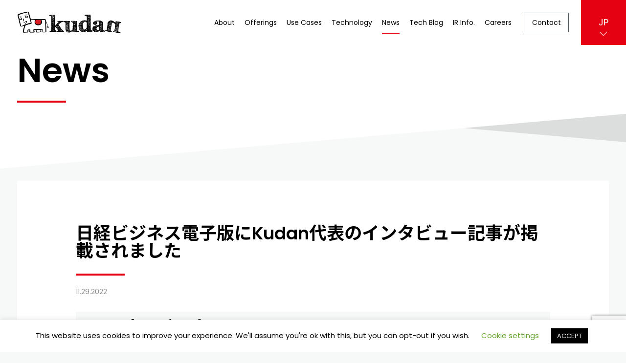

--- FILE ---
content_type: text/html; charset=UTF-8
request_url: https://www.kudan.io/jp/archives/1210
body_size: 9996
content:
<!DOCTYPE HTML>
<html lang="ja">
<head>
<meta charset="utf-8">
<meta http-equiv="X-UA-Compatible" content="IE=edge">
<meta name="format-detection" content="telephone=no"/>
<meta name="viewport" content="width=device-width, initial-scale=1, maximum-scale=1">
<link href="https://fonts.googleapis.com/css2?family=Noto+Sans+JP:wght@400;500;700&display=swap" rel="stylesheet"> 
<!-- <link rel="stylesheet" href="https://www.kudan.io/jp/wp-content/themes/wp-theme-kudan-jp/style2024.css?1765443098" /> -->
<link rel="stylesheet" type="text/css" href="//www.kudan.io/jp/wp-content/cache/www.kudan.io/wpfc-minified/962gqgbs/2e4og.css" media="all"/>
<!--[if lt IE 9]>
<script src="https://www.kudan.io/jp/wp-content/themes/wp-theme-kudan-jp/lib/js/html5shiv-printshiv.min.js"></script>
<script src="https://www.kudan.io/jp/wp-content/themes/wp-theme-kudan-jp/lib/js/ie-css3.js"></script>
<![endif]-->
<link rel="SHORTCUT ICON" href="https://www.kudan.io/jp/wp-content/themes/wp-theme-kudan-jp/lib/img/favicon.ico"/>
<title>日経ビジネス電子版にKudan代表のインタビュー記事が掲載されました | Kudan Japanese</title>
<!-- All in One SEO 4.3.5.1 - aioseo.com -->
<meta name="description" content="日経ビジネス電子版にKudan代表取締役CEOの項のインタビュー記事が掲載されました。"/>
<meta name="robots" content="max-image-preview:large"/>
<link rel="canonical" href="https://www.kudan.io/jp/archives/1210"/>
<meta name="generator" content="All in One SEO (AIOSEO) 4.3.5.1 "/>
<meta property="og:locale" content="ja_JP"/>
<meta property="og:site_name" content="Kudan Japanese | Kudanは自己位置推定と環境地図作成を同時に行う技術であるSLAMを独自に開発してきました。 この技術は自動運転やロボティクス、AR/VR、スマートシティなど巨大な応用可能性を秘めており、私達の生活の様々な局面での変革をもたらしていきます。"/>
<meta property="og:type" content="article"/>
<meta property="og:title" content="日経ビジネス電子版にKudan代表のインタビュー記事が掲載されました | Kudan Japanese"/>
<meta property="og:description" content="日経ビジネス電子版にKudan代表取締役CEOの項のインタビュー記事が掲載されました。"/>
<meta property="og:url" content="https://www.kudan.io/jp/archives/1210"/>
<meta property="article:published_time" content="2022-11-29T10:00:09+00:00"/>
<meta property="article:modified_time" content="2022-11-29T11:06:32+00:00"/>
<meta name="twitter:card" content="summary_large_image"/>
<meta name="twitter:title" content="日経ビジネス電子版にKudan代表のインタビュー記事が掲載されました | Kudan Japanese"/>
<meta name="twitter:description" content="日経ビジネス電子版にKudan代表取締役CEOの項のインタビュー記事が掲載されました。"/>
<meta name="twitter:image" content="https://www.kudan.io/jp/wp-content/uploads/sites/3/2020/07/NoImage.png"/>
<script type="application/ld+json" class="aioseo-schema">
{"@context":"https:\/\/schema.org","@graph":[{"@type":"BlogPosting","@id":"https:\/\/www.kudan.io\/jp\/archives\/1210#blogposting","name":"\u65e5\u7d4c\u30d3\u30b8\u30cd\u30b9\u96fb\u5b50\u7248\u306bKudan\u4ee3\u8868\u306e\u30a4\u30f3\u30bf\u30d3\u30e5\u30fc\u8a18\u4e8b\u304c\u63b2\u8f09\u3055\u308c\u307e\u3057\u305f | Kudan Japanese","headline":"\u65e5\u7d4c\u30d3\u30b8\u30cd\u30b9\u96fb\u5b50\u7248\u306bKudan\u4ee3\u8868\u306e\u30a4\u30f3\u30bf\u30d3\u30e5\u30fc\u8a18\u4e8b\u304c\u63b2\u8f09\u3055\u308c\u307e\u3057\u305f","author":{"@id":"https:\/\/www.kudan.io\/jp\/archives\/author\/user#author"},"publisher":{"@id":"https:\/\/www.kudan.io\/jp\/#organization"},"image":{"@type":"ImageObject","url":"https:\/\/www.kudan.io\/jp\/wp-content\/uploads\/sites\/3\/2020\/07\/NoImage.png","width":640,"height":400},"datePublished":"2022-11-29T10:00:09+00:00","dateModified":"2022-11-29T11:06:32+00:00","inLanguage":"ja","mainEntityOfPage":{"@id":"https:\/\/www.kudan.io\/jp\/archives\/1210#webpage"},"isPartOf":{"@id":"https:\/\/www.kudan.io\/jp\/archives\/1210#webpage"},"articleSection":"\u30e1\u30c7\u30a3\u30a2, Kudan, \u30a4\u30f3\u30bf\u30d3\u30e5\u30fc\u8a18\u4e8b, \u30e1\u30c7\u30a3\u30a2, \u65e5\u7d4c\u30d3\u30b8\u30cd\u30b9, \u65e5\u7d4c\u30d3\u30b8\u30cd\u30b9\u96fb\u5b50\u7248, \u81ea\u52d5\u904b\u8ee2"},{"@type":"BreadcrumbList","@id":"https:\/\/www.kudan.io\/jp\/archives\/1210#breadcrumblist","itemListElement":[{"@type":"ListItem","@id":"https:\/\/www.kudan.io\/jp\/#listItem","position":1,"item":{"@type":"WebPage","@id":"https:\/\/www.kudan.io\/jp\/","name":"\u30db\u30fc\u30e0","description":"Kudan\u306f\u30c7\u30b8\u30bf\u30eb\u30c4\u30a4\u30f3\u3084\u30ed\u30dc\u30c6\u30a3\u30af\u30b9\u306e\u6b21\u4e16\u4ee3\u30bd\u30ea\u30e5\u30fc\u30b7\u30e7\u30f3\u5411\u3051\u4e2d\u6838\u6280\u8853\u3068\u3057\u3066\u3001\u7a7a\u9593\u77e5\u899a\u306e\u30bd\u30d5\u30c8\u30a6\u30a7\u30a2\u30a2\u30eb\u30b4\u30ea\u30ba\u30e0\u3084\u30bd\u30ea\u30e5\u30fc\u30b7\u30e7\u30f3\u3092\u63d0\u4f9b\u3057\u3001\u30d5\u30a3\u30b8\u30ab\u30ebAI\u306e\u53ef\u80fd\u6027\u3092\u89e3\u653e\u3057\u307e\u3059\u3002","url":"https:\/\/www.kudan.io\/jp\/"}}]},{"@type":"Organization","@id":"https:\/\/www.kudan.io\/jp\/#organization","name":"Kudan Japanese","url":"https:\/\/www.kudan.io\/jp\/"},{"@type":"Person","@id":"https:\/\/www.kudan.io\/jp\/archives\/author\/user#author","url":"https:\/\/www.kudan.io\/jp\/archives\/author\/user","name":"user","image":{"@type":"ImageObject","@id":"https:\/\/www.kudan.io\/jp\/archives\/1210#authorImage","url":"https:\/\/secure.gravatar.com\/avatar\/b58996c504c5638798eb6b511e6f49af?s=96&d=mm&r=g","width":96,"height":96,"caption":"user"}},{"@type":"WebPage","@id":"https:\/\/www.kudan.io\/jp\/archives\/1210#webpage","url":"https:\/\/www.kudan.io\/jp\/archives\/1210","name":"\u65e5\u7d4c\u30d3\u30b8\u30cd\u30b9\u96fb\u5b50\u7248\u306bKudan\u4ee3\u8868\u306e\u30a4\u30f3\u30bf\u30d3\u30e5\u30fc\u8a18\u4e8b\u304c\u63b2\u8f09\u3055\u308c\u307e\u3057\u305f | Kudan Japanese","description":"\u65e5\u7d4c\u30d3\u30b8\u30cd\u30b9\u96fb\u5b50\u7248\u306bKudan\u4ee3\u8868\u53d6\u7de0\u5f79CEO\u306e\u9805\u306e\u30a4\u30f3\u30bf\u30d3\u30e5\u30fc\u8a18\u4e8b\u304c\u63b2\u8f09\u3055\u308c\u307e\u3057\u305f\u3002","inLanguage":"ja","isPartOf":{"@id":"https:\/\/www.kudan.io\/jp\/#website"},"breadcrumb":{"@id":"https:\/\/www.kudan.io\/jp\/archives\/1210#breadcrumblist"},"author":{"@id":"https:\/\/www.kudan.io\/jp\/archives\/author\/user#author"},"creator":{"@id":"https:\/\/www.kudan.io\/jp\/archives\/author\/user#author"},"image":{"@type":"ImageObject","url":"https:\/\/www.kudan.io\/jp\/wp-content\/uploads\/sites\/3\/2020\/07\/NoImage.png","@id":"https:\/\/www.kudan.io\/jp\/#mainImage","width":640,"height":400},"primaryImageOfPage":{"@id":"https:\/\/www.kudan.io\/jp\/archives\/1210#mainImage"},"datePublished":"2022-11-29T10:00:09+00:00","dateModified":"2022-11-29T11:06:32+00:00"},{"@type":"WebSite","@id":"https:\/\/www.kudan.io\/jp\/#website","url":"https:\/\/www.kudan.io\/jp\/","name":"Kudan Japanese","description":"Kudan\u306f\u81ea\u5df1\u4f4d\u7f6e\u63a8\u5b9a\u3068\u74b0\u5883\u5730\u56f3\u4f5c\u6210\u3092\u540c\u6642\u306b\u884c\u3046\u6280\u8853\u3067\u3042\u308bSLAM\u3092\u72ec\u81ea\u306b\u958b\u767a\u3057\u3066\u304d\u307e\u3057\u305f\u3002 \u3053\u306e\u6280\u8853\u306f\u81ea\u52d5\u904b\u8ee2\u3084\u30ed\u30dc\u30c6\u30a3\u30af\u30b9\u3001AR\/VR\u3001\u30b9\u30de\u30fc\u30c8\u30b7\u30c6\u30a3\u306a\u3069\u5de8\u5927\u306a\u5fdc\u7528\u53ef\u80fd\u6027\u3092\u79d8\u3081\u3066\u304a\u308a\u3001\u79c1\u9054\u306e\u751f\u6d3b\u306e\u69d8\u3005\u306a\u5c40\u9762\u3067\u306e\u5909\u9769\u3092\u3082\u305f\u3089\u3057\u3066\u3044\u304d\u307e\u3059\u3002","inLanguage":"ja","publisher":{"@id":"https:\/\/www.kudan.io\/jp\/#organization"}}]}
</script>
<!-- All in One SEO -->
<link rel='dns-prefetch' href='//www.google.com'/>
<link rel='dns-prefetch' href='//c0.wp.com'/>
<link rel="alternate" type="application/rss+xml" title="Kudan Japanese &raquo; 日経ビジネス電子版にKudan代表のインタビュー記事が掲載されました のコメントのフィード" href="https://www.kudan.io/jp/archives/1210/feed"/>
<link rel='stylesheet' id='wp-block-library-css' href='https://c0.wp.com/c/5.8.12/wp-includes/css/dist/block-library/style.min.css' media='all'/>
<style id='wp-block-library-inline-css'>.has-text-align-justify{text-align:justify}</style>
<link rel='stylesheet' id='mediaelement-css' href='https://c0.wp.com/c/5.8.12/wp-includes/js/mediaelement/mediaelementplayer-legacy.min.css' media='all'/>
<link rel='stylesheet' id='wp-mediaelement-css' href='https://c0.wp.com/c/5.8.12/wp-includes/js/mediaelement/wp-mediaelement.min.css' media='all'/>
<!-- <link rel='stylesheet' id='contact-form-7-css'  href='https://www.kudan.io/jp/wp-content/plugins/contact-form-7/includes/css/styles.css?ver=5.5.6'  media='all' /> -->
<!-- <link rel='stylesheet' id='cookie-law-info-css'  href='https://www.kudan.io/jp/wp-content/plugins/cookie-law-info/public/css/cookie-law-info-public.css?ver=2.1.2'  media='all' /> -->
<!-- <link rel='stylesheet' id='cookie-law-info-gdpr-css'  href='https://www.kudan.io/jp/wp-content/plugins/cookie-law-info/public/css/cookie-law-info-gdpr.css?ver=2.1.2'  media='all' /> -->
<!-- <link rel='stylesheet' id='cf7cf-style-css'  href='https://www.kudan.io/jp/wp-content/plugins/cf7-conditional-fields/style.css?ver=5'  media='all' /> -->
<link rel="stylesheet" type="text/css" href="//www.kudan.io/jp/wp-content/cache/www.kudan.io/wpfc-minified/etiq56nc/2e4og.css" media="all"/>
<link rel='stylesheet' id='jetpack_css-css' href='https://c0.wp.com/p/jetpack/10.7.2/css/jetpack.css' media='all'/>
<script src='https://c0.wp.com/c/5.8.12/wp-includes/js/jquery/jquery.min.js' id='jquery-core-js'></script>
<script src='https://c0.wp.com/c/5.8.12/wp-includes/js/jquery/jquery-migrate.min.js' id='jquery-migrate-js'></script>
<script id='cookie-law-info-js-extra'>//<![CDATA[
var Cli_Data={"nn_cookie_ids":[],"cookielist":[],"non_necessary_cookies":[],"ccpaEnabled":"","ccpaRegionBased":"","ccpaBarEnabled":"","strictlyEnabled":["necessary","obligatoire"],"ccpaType":"gdpr","js_blocking":"","custom_integration":"","triggerDomRefresh":"","secure_cookies":""};var cli_cookiebar_settings={"animate_speed_hide":"500","animate_speed_show":"500","background":"#FFF","border":"#b1a6a6c2","border_on":"","button_1_button_colour":"#000","button_1_button_hover":"#000000","button_1_link_colour":"#fff","button_1_as_button":"1","button_1_new_win":"","button_2_button_colour":"#333","button_2_button_hover":"#292929","button_2_link_colour":"#444","button_2_as_button":"","button_2_hidebar":"","button_3_button_colour":"#000","button_3_button_hover":"#000000","button_3_link_colour":"#fff","button_3_as_button":"1","button_3_new_win":"","button_4_button_colour":"#000","button_4_button_hover":"#000000","button_4_link_colour":"#62a329","button_4_as_button":"","button_7_button_colour":"#61a229","button_7_button_hover":"#4e8221","button_7_link_colour":"#fff","button_7_as_button":"1","button_7_new_win":"","font_family":"inherit","header_fix":"","notify_animate_hide":"1","notify_animate_show":"","notify_div_id":"#cookie-law-info-bar","notify_position_horizontal":"right","notify_position_vertical":"bottom","scroll_close":"","scroll_close_reload":"","accept_close_reload":"","reject_close_reload":"","showagain_tab":"1","showagain_background":"#fff","showagain_border":"#000","showagain_div_id":"#cookie-law-info-again","showagain_x_position":"100px","text":"#000","show_once_yn":"","show_once":"10000","logging_on":"","as_popup":"","popup_overlay":"1","bar_heading_text":"","cookie_bar_as":"banner","popup_showagain_position":"bottom-right","widget_position":"left"};var log_object={"ajax_url":"https:\/\/www.kudan.io\/jp\/wp-admin\/admin-ajax.php"};
//]]></script>
<script src='//www.kudan.io/jp/wp-content/cache/www.kudan.io/wpfc-minified/loysavm0/2e4og.js' type="text/javascript"></script>
<!-- <script src='https://www.kudan.io/jp/wp-content/plugins/cookie-law-info/public/js/cookie-law-info-public.js?ver=2.1.2' id='cookie-law-info-js'></script> -->
<link rel="https://api.w.org/" href="https://www.kudan.io/jp/wp-json/"/><link rel="alternate" type="application/json" href="https://www.kudan.io/jp/wp-json/wp/v2/posts/1210"/><link rel="EditURI" type="application/rsd+xml" title="RSD" href="https://www.kudan.io/jp/xmlrpc.php?rsd"/>
<link rel="wlwmanifest" type="application/wlwmanifest+xml" href="https://www.kudan.io/jp/wp-includes/wlwmanifest.xml"/> 
<meta name="generator" content="WordPress 5.8.12"/>
<link rel='shortlink' href='https://www.kudan.io/jp/?p=1210'/>
<link rel="alternate" type="application/json+oembed" href="https://www.kudan.io/jp/wp-json/oembed/1.0/embed?url=https%3A%2F%2Fwww.kudan.io%2Fjp%2Farchives%2F1210"/>
<link rel="alternate" type="text/xml+oembed" href="https://www.kudan.io/jp/wp-json/oembed/1.0/embed?url=https%3A%2F%2Fwww.kudan.io%2Fjp%2Farchives%2F1210&#038;format=xml"/>
<style>img#wpstats{display:none}</style>
<script>(function(ss,ex){window.ldfdr=window.ldfdr||function(){(ldfdr._q=ldfdr._q||[]).push([].slice.call(arguments));};(function(d,s){fs=d.getElementsByTagName(s)[0];function ce(src){var cs=d.createElement(s);cs.src=src;cs.async=1;fs.parentNode.insertBefore(cs,fs);};ce('https://sc.lfeeder.com/lftracker_v1_'+ss+(ex?'_'+ex:'')+'.js');})(document,'script');})('JMvZ8g0qwJ172pOd');</script>
<!-- Global site tag (gtag.js) - Google Analytics -->
<script async src="https://www.googletagmanager.com/gtag/js?id=G-G3RMJWVX84"></script>
<script>window.dataLayer=window.dataLayer||[];function gtag(){dataLayer.push(arguments);}gtag('js',new Date());gtag('config','G-G3RMJWVX84');</script>
</head>
<body data-rsssl=1>
<header id="header" class="flex flex-align">
<div class="logo"><a href="https://www.kudan.io/jp/"><img src="https://www.kudan.io/jp/wp-content/themes/wp-theme-kudan-jp/lib/img/logo.png" class="img-responsive" alt="kudan"></a></div>
<div id="navBtn" class="tb-show"><a href="javascript:void(0);">
<div class="top-bar"></div>
<div class="bottom-bar"></div>
</a></div>
<nav id="gNavi" class="ht100">
<ul class="flex flex-align ht100">
<li class="naviItem"><a href="https://www.kudan.io/jp/overview/">About</a></li>
<li class="naviItem"><a href="https://www.kudan.io/jp/offerings/">Offerings</a></li>
<li class="naviItem"><a href="https://www.kudan.io/jp/solutions/">Use Cases</a></li>
<li class="naviItem"><a href="https://www.kudan.io/jp/our_technology/">Technology</a></li>
<li class="naviItem"><a href="https://www.kudan.io/jp/news/" class="selected">News</a></li>
<li class="naviItem"><a href="https://www.kudan.io/jp/blog/">Tech Blog</a></li>
<li class="naviItem"><a href="https://kudanir.com/" target="_blank">IR Info.</a></li>
<li class="naviItem"><a href="https://www.kudan.io/jp/careers/">Careers</a></li>
<li class="naviItem-contact"><a href="https://www.kudan.io/jp/contact/">Contact</a></li>
<li class="naviItem-lang">
<ul>
<li><a href="javascript:void(0);" class="selected">JP</a></li>
<li><a href="https://www.kudan.io/news/">EN</a></li>
</ul> 
</li>
</ul>
<dl id="hdSocial" class="tb-show">
<dt>Follow Us</dt>
<dd>
<ul class="flex flex-align flex-left">
<li><a href="https://twitter.com/KudanNews" target="_blank"><img src="https://www.kudan.io/jp/wp-content/themes/wp-theme-kudan-jp/lib/img/icon-tw-w.svg" width="16" height="13" alt="twitter"></a></li>
<li><a href="https://www.youtube.com/user/KudanLimited/" target="_blank"><img src="https://www.kudan.io/jp/wp-content/themes/wp-theme-kudan-jp/lib/img/icon-youtube-w.svg" width="22" height="15" alt="youtube"></a></li>
<li><a href="https://www.linkedin.com/company/2054087/" target="_blank"><img src="https://www.kudan.io/jp/wp-content/themes/wp-theme-kudan-jp/lib/img/icon-in-w.svg" width="17" height="17" alt="in"></a></li>
</ul>
</dd>
<!--/#ftSocial--></dl>
<!--/#gNavi--></nav>
<!--/#header--></header>
<main id="contents">
<div id="detailHd">
<p class="sectionHd inner">News</p>
</div>
<div class="inner">
<article id="detailInner" class="news">
<h1 class="columnHd">日経ビジネス電子版にKudan代表のインタビュー記事が掲載されました</h1>
<p class="newsItem-date" id="detailDate">11.29.2022</p>
<dl class="news-share flex fle-align flex-left">
<dt>Share on</dt>
<dd>
<ul class="flex flex-align">
<li>
<a href="https://www.facebook.com/sharer/sharer.php?u=https://www.kudan.io/jp/archives/1210" target="_blank" rel="nofollow">
<svg version="1.1" xmlns="http://www.w3.org/2000/svg" xmlns:xlink="http://www.w3.org/1999/xlink" x="0px" y="0px" width="9.93px" height="19.859px" viewBox="0 0 9.93 19.859" enable-background="new 0 0 9.93 19.859" xml:space="preserve">
<g>
<g>
<path fill="#040000" d="M6.207,6.825V4.344c0-0.686,0.555-1.242,1.241-1.242h1.241V0H6.207C4.15,0,2.482,1.666,2.482,3.723v3.103H0V9.93h2.482v9.93h3.725V9.93h2.482l1.24-3.104H6.207z"/>
</g>
</g>
</svg>
</a>
</li>
<li>
<a href="https://twitter.com/share?url=https://www.kudan.io/jp/archives/1210&text=日経ビジネス電子版にKudan代表のインタビュー記事が掲載されました" target="_blank" rel="nofollow">
<svg version="1.1" xmlns="http://www.w3.org/2000/svg" xmlns:xlink="http://www.w3.org/1999/xlink" x="0px" y="0px" width="19.055px" height="15.48px" viewBox="0 0 19.055 15.48" enable-background="new 0 0 19.055 15.48" xml:space="preserve">
<g>
<g>
<path fill="#040000" d="M19.055,1.832c-0.71,0.31-1.464,0.518-2.253,0.617c0.811-0.484,1.429-1.242,1.721-2.16c-0.757,0.451-1.59,0.769-2.479,0.947C15.327,0.473,14.306,0,13.19,0c-2.162,0-3.903,1.754-3.903,3.906c0,0.31,0.025,0.607,0.09,0.891C6.13,4.639,3.258,3.082,1.327,0.711C0.989,1.296,0.792,1.965,0.792,2.687c0,1.353,0.697,2.552,1.736,3.246C1.9,5.921,1.284,5.737,0.762,5.452c0,0.011,0,0.027,0,0.042c0,1.897,1.354,3.475,3.13,3.838C3.573,9.419,3.229,9.461,2.867,9.461c-0.25,0-0.501-0.015-0.74-0.065c0.507,1.546,1.944,2.683,3.65,2.72c-1.329,1.039-3.017,1.666-4.844,1.666c-0.321,0-0.626-0.015-0.934-0.054c1.729,1.116,3.781,1.753,5.992,1.753c7.188,0,11.118-5.954,11.118-11.115c0-0.174-0.006-0.34-0.016-0.505C17.872,3.312,18.522,2.623,19.055,1.832z"/>
</g>
</g>
</svg>
</a>
</li>
<li>
<a href="http://www.linkedin.com/shareArticle?mini=true&url=https://www.kudan.io/jp/archives/1210" target="_blank" rel="nofollow">
<svg version="1.1" xmlns="http://www.w3.org/2000/svg" xmlns:xlink="http://www.w3.org/1999/xlink" x="0px" y="0px" width="20.08px" height="20.079px" viewBox="0 0 20.08 20.079" enable-background="new 0 0 20.08 20.079" xml:space="preserve">
<g>
<g>
<g>
<rect y="6.274" fill="#040000" width="4.489" height="13.805"/>
</g>
</g>
<g>
<g>
<path fill="#040000" d="M16.722,6.438c-0.047-0.016-0.095-0.033-0.145-0.047c-0.059-0.013-0.118-0.024-0.181-0.035c-0.239-0.048-0.5-0.081-0.808-0.081c-2.616,0-4.277,1.904-4.824,2.64v-2.64h-4.49v13.805h4.49V12.55c0,0,3.395-4.726,4.824-1.255c0,3.1,0,8.784,0,8.784h4.49v-9.315C20.08,8.678,18.652,6.94,16.722,6.438z"/>
</g>
</g>
<g>
<g>
<circle fill="#040000" cx="2.195" cy="2.196" r="2.196"/>
</g>
</g>
</g>
</svg>
</a>
</li>
<li>
<a href="https://www.kudan.io/jp/archives/1210" id="clipboard">
<svg version="1.1" xmlns="http://www.w3.org/2000/svg" xmlns:xlink="http://www.w3.org/1999/xlink" x="0px" y="0px" width="19.859px" height="19.858px" viewBox="0 0 19.859 19.858" enable-background="new 0 0 19.859 19.858" xml:space="preserve">
<g>
<g>
<g>
<path fill="#040000" d="M8.233,15.136l-2.34,2.341c-0.97,0.971-2.541,0.971-3.51,0c-0.97-0.969-0.97-2.54-0.001-3.511l4.681-4.681c0.969-0.97,2.541-0.97,3.511,0c0.323,0.323,0.848,0.323,1.17,0c0.323-0.323,0.323-0.848,0-1.171c-1.616-1.615-4.235-1.615-5.851,0l-4.681,4.683c-1.616,1.615-1.616,4.233,0,5.85c1.616,1.616,4.235,1.616,5.851,0l2.341-2.34c0.323-0.323,0.323-0.847,0-1.171C9.079,14.813,8.556,14.813,8.233,15.136z"/>
<path fill="#040000" d="M18.647,1.211c-1.615-1.614-4.235-1.614-5.852,0L9.988,4.019c-0.323,0.323-0.323,0.848,0,1.171c0.322,0.323,0.847,0.323,1.171,0l2.808-2.808c0.97-0.971,2.541-0.971,3.511,0c0.97,0.969,0.97,2.54,0,3.509l-5.149,5.149c-0.97,0.97-2.541,0.97-3.509,0c-0.323-0.323-0.848-0.323-1.17,0c-0.323,0.322-0.323,0.848,0,1.17c1.615,1.616,4.234,1.616,5.851,0l5.148-5.148C20.264,5.445,20.264,2.827,18.647,1.211z"/>
</g>
</g>
</g>
</svg>
</a>
</li>
</ul>
</dd>
<!--/.news-share--></dl>
<div id="editor"><p>日経ビジネス電子版にKudan代表取締役CEOの項のインタビュー記事が掲載されました。</p>
<p>本インタビュー記事では、自動運転向けの技術開発の現在地や各国の状況のほか、Kudanの自動運転向け製品の開発状況、自動運転領域以外の事業化等についてご紹介いただいております。</p>
<p>詳細は下記URLよりご確認ください。</p>
<p>＜＜メディア情報＞＞<br/>
<span style="text-decoration: underline;">日経ビジネス電子版（2022年11月29日公開）</span><br/>
連載記事：クルマ大転換　CASE時代の新秩序<br/>
<strong>完全自動運転へ「機械の目」磨く　新興のKudan、英アームが手本</strong><br/>
<a href="https://business.nikkei.com/atcl/gen/19/00109/112800191/" target="_blank" rel="noopener">https://business.nikkei.com/atcl/gen/19/00109/112800191/</a></p>
<p>&nbsp;</p>
<p>■お問い合わせ先は<a href="https://www.kudan.io/jp/contact" target="_blank" rel="noopener noreferrer">こちら</a></p>
</div>
<dl class="news-share flex fle-align flex-left">
<dt>Share on</dt>
<dd>
<ul class="flex flex-align">
<li>
<a href="https://www.facebook.com/sharer/sharer.php?u=https://www.kudan.io/jp/archives/1210" target="_blank" rel="nofollow">
<svg version="1.1" xmlns="http://www.w3.org/2000/svg" xmlns:xlink="http://www.w3.org/1999/xlink" x="0px" y="0px" width="9.93px" height="19.859px" viewBox="0 0 9.93 19.859" enable-background="new 0 0 9.93 19.859" xml:space="preserve">
<g>
<g>
<path fill="#040000" d="M6.207,6.825V4.344c0-0.686,0.555-1.242,1.241-1.242h1.241V0H6.207C4.15,0,2.482,1.666,2.482,3.723v3.103H0V9.93h2.482v9.93h3.725V9.93h2.482l1.24-3.104H6.207z"/>
</g>
</g>
</svg>
</a>
</li>
<li>
<a href="https://twitter.com/share?url=https://www.kudan.io/jp/archives/1210&text=日経ビジネス電子版にKudan代表のインタビュー記事が掲載されました" target="_blank" rel="nofollow">
<svg version="1.1" xmlns="http://www.w3.org/2000/svg" xmlns:xlink="http://www.w3.org/1999/xlink" x="0px" y="0px" width="19.055px" height="15.48px" viewBox="0 0 19.055 15.48" enable-background="new 0 0 19.055 15.48" xml:space="preserve">
<g>
<g>
<path fill="#040000" d="M19.055,1.832c-0.71,0.31-1.464,0.518-2.253,0.617c0.811-0.484,1.429-1.242,1.721-2.16c-0.757,0.451-1.59,0.769-2.479,0.947C15.327,0.473,14.306,0,13.19,0c-2.162,0-3.903,1.754-3.903,3.906c0,0.31,0.025,0.607,0.09,0.891C6.13,4.639,3.258,3.082,1.327,0.711C0.989,1.296,0.792,1.965,0.792,2.687c0,1.353,0.697,2.552,1.736,3.246C1.9,5.921,1.284,5.737,0.762,5.452c0,0.011,0,0.027,0,0.042c0,1.897,1.354,3.475,3.13,3.838C3.573,9.419,3.229,9.461,2.867,9.461c-0.25,0-0.501-0.015-0.74-0.065c0.507,1.546,1.944,2.683,3.65,2.72c-1.329,1.039-3.017,1.666-4.844,1.666c-0.321,0-0.626-0.015-0.934-0.054c1.729,1.116,3.781,1.753,5.992,1.753c7.188,0,11.118-5.954,11.118-11.115c0-0.174-0.006-0.34-0.016-0.505C17.872,3.312,18.522,2.623,19.055,1.832z"/>
</g>
</g>
</svg>
</a>
</li>
<li>
<a href="http://www.linkedin.com/shareArticle?mini=true&url=https://www.kudan.io/jp/archives/1210" target="_blank" rel="nofollow">
<svg version="1.1" xmlns="http://www.w3.org/2000/svg" xmlns:xlink="http://www.w3.org/1999/xlink" x="0px" y="0px" width="20.08px" height="20.079px" viewBox="0 0 20.08 20.079" enable-background="new 0 0 20.08 20.079" xml:space="preserve">
<g>
<g>
<g>
<rect y="6.274" fill="#040000" width="4.489" height="13.805"/>
</g>
</g>
<g>
<g>
<path fill="#040000" d="M16.722,6.438c-0.047-0.016-0.095-0.033-0.145-0.047c-0.059-0.013-0.118-0.024-0.181-0.035c-0.239-0.048-0.5-0.081-0.808-0.081c-2.616,0-4.277,1.904-4.824,2.64v-2.64h-4.49v13.805h4.49V12.55c0,0,3.395-4.726,4.824-1.255c0,3.1,0,8.784,0,8.784h4.49v-9.315C20.08,8.678,18.652,6.94,16.722,6.438z"/>
</g>
</g>
<g>
<g>
<circle fill="#040000" cx="2.195" cy="2.196" r="2.196"/>
</g>
</g>
</g>
</svg>
</a>
</li>
<li>
<a href="https://www.kudan.io/jp/archives/1210" id="clipboard">
<svg version="1.1" xmlns="http://www.w3.org/2000/svg" xmlns:xlink="http://www.w3.org/1999/xlink" x="0px" y="0px" width="19.859px" height="19.858px" viewBox="0 0 19.859 19.858" enable-background="new 0 0 19.859 19.858" xml:space="preserve">
<g>
<g>
<g>
<path fill="#040000" d="M8.233,15.136l-2.34,2.341c-0.97,0.971-2.541,0.971-3.51,0c-0.97-0.969-0.97-2.54-0.001-3.511l4.681-4.681c0.969-0.97,2.541-0.97,3.511,0c0.323,0.323,0.848,0.323,1.17,0c0.323-0.323,0.323-0.848,0-1.171c-1.616-1.615-4.235-1.615-5.851,0l-4.681,4.683c-1.616,1.615-1.616,4.233,0,5.85c1.616,1.616,4.235,1.616,5.851,0l2.341-2.34c0.323-0.323,0.323-0.847,0-1.171C9.079,14.813,8.556,14.813,8.233,15.136z"/>
<path fill="#040000" d="M18.647,1.211c-1.615-1.614-4.235-1.614-5.852,0L9.988,4.019c-0.323,0.323-0.323,0.848,0,1.171c0.322,0.323,0.847,0.323,1.171,0l2.808-2.808c0.97-0.971,2.541-0.971,3.511,0c0.97,0.969,0.97,2.54,0,3.509l-5.149,5.149c-0.97,0.97-2.541,0.97-3.509,0c-0.323-0.323-0.848-0.323-1.17,0c-0.323,0.322-0.323,0.848,0,1.17c1.615,1.616,4.234,1.616,5.851,0l5.148-5.148C20.264,5.445,20.264,2.827,18.647,1.211z"/>
</g>
</g>
</g>
</svg>
</a>
</li>
</ul>
</dd>
<!--/.news-share--></dl>
<!--/#detailInner--></article>
<section class="detail-column">
<h2 class="columnHd">Recent Posts</h2>
<ul class="flex" id="newsList">
<li class="newsListItem">
<a href="https://www.kudan.io/jp/archives/1793" class="hover">
<figure>
<img width="600" height="419" src="https://www.kudan.io/jp/wp-content/uploads/sites/3/2025/11/Thumbnail-600x419.png" class="img-responsive wp-post-image" alt="" loading="lazy"/>													</figure>
<p class="newsListItem-ttl">Kudan、次世代XR放送を支える革新的カメラトラッキングソリューション「Kudan VANTAGE™」をリリース</p>
</a>
<div class="flex flex-align newsListItem-inner">
<p class="newsItem-cate">プレスリリース</p>
<p class="newsItem-date">11.13.2025</p>
</div>
</li>
<li class="newsListItem">
<a href="https://www.kudan.io/jp/archives/1785" class="hover">
<figure>
<img width="600" height="419" src="https://www.kudan.io/jp/wp-content/uploads/sites/3/2025/10/スクリーンショット-2025-10-15-9.58.29-600x419.jpg" class="img-responsive wp-post-image" alt="" loading="lazy" srcset="https://www.kudan.io/jp/wp-content/uploads/sites/3/2025/10/スクリーンショット-2025-10-15-9.58.29-600x419.jpg 600w, https://www.kudan.io/jp/wp-content/uploads/sites/3/2025/10/スクリーンショット-2025-10-15-9.58.29-300x209.jpg 300w, https://www.kudan.io/jp/wp-content/uploads/sites/3/2025/10/スクリーンショット-2025-10-15-9.58.29-768x536.jpg 768w, https://www.kudan.io/jp/wp-content/uploads/sites/3/2025/10/スクリーンショット-2025-10-15-9.58.29.jpg 1024w" sizes="(max-width: 600px) 100vw, 600px"/>													</figure>
<p class="newsListItem-ttl">Kudan、道路点検・保守業務支援ソリューション「PRISM e-Road（仮称）」を展示～ハイウェイテクノフェア2025・ネクスコ東日本エンジニアリングブースにて～</p>
</a>
<div class="flex flex-align newsListItem-inner">
<p class="newsItem-cate">プレスリリース</p>
<p class="newsItem-date">10.15.2025</p>
</div>
</li>
<li class="newsListItem">
<a href="https://www.kudan.io/jp/archives/1778" class="hover">
<figure>
<img width="348" height="245" src="https://www.kudan.io/jp/wp-content/uploads/sites/3/2025/10/画像1_1007.png" class="img-responsive wp-post-image" alt="" loading="lazy" srcset="https://www.kudan.io/jp/wp-content/uploads/sites/3/2025/10/画像1_1007.png 348w, https://www.kudan.io/jp/wp-content/uploads/sites/3/2025/10/画像1_1007-300x211.png 300w" sizes="(max-width: 348px) 100vw, 348px"/>													</figure>
<p class="newsListItem-ttl">Kudan、Fox SportsとのXR放送分野におけるパートナーシップを強化</p>
</a>
<div class="flex flex-align newsListItem-inner">
<p class="newsItem-cate">プレスリリース</p>
<p class="newsItem-date">10.07.2025</p>
</div>
</li>
<!--/#newsList--></ul>
</section>
<!--/.inner--></div>
<!--/#contents--></main>
<footer id="footer">
<div id="pagetop"><a href="javascript:void(0);" class="opacity"><img src="https://www.kudan.io/jp/wp-content/themes/wp-theme-kudan-jp/lib/img/pagetop.svg" class="img-responsive" alt="PAGE TOP"></a></div>
<div class="flex flex-align">
<div class="logo"><a href="https://www.kudan.io/jp/"><img src="https://www.kudan.io/jp/wp-content/themes/wp-theme-kudan-jp/lib/img/logo.png?ver=1" class="img-responsive" alt="kudan"></a></div>
<ul id="ftNavi" class="flex flex-align tb-hide">
<li class="naviItem"><a href="https://www.kudan.io/jp/overview/">About</a></li>
<li class="naviItem"><a href="https://www.kudan.io/jp/offerings/">Offerings</a></li>
<li class="naviItem"><a href="https://www.kudan.io/jp/solutions/">Use Cases</a></li>
<li class="naviItem"><a href="https://www.kudan.io/jp/our_technology/">Technology</a></li>
<li class="naviItem"><a href="https://www.kudan.io/jp/news/">News</a></li>
<li class="naviItem"><a href="https://www.kudan.io/jp/blog/">Tech Blog</a></li>
<li class="naviItem"><a href="https://kudanir.com/" target="_blank">IR Info.</a></li>
<li class="naviItem"><a href="https://www.kudan.io/jp/careers/">Careers</a></li>
<li class="naviItem"><a href="https://www.kudan.io/jp/contact/">Contact</a></li>
<!--/#ftNavi--></ul>
<!--/.flex--></div>
<div id="ftInfo" class="flex flex-align flex-reverse">
<ul id="ftLang" class="flex flex-align">
<li class="active">JP</li>
<li><a href="https://www.kudan.io/news/">EN</a></li>
<!--/#ftLang--></ul>
<dl id="ftSocial" class="flex flex-align">
<dt>Follow Us</dt>
<dd>
<ul class="flex flex-align">
<li><a href="https://twitter.com/KudanNews" target="_blank" class="opacity"><img src="https://www.kudan.io/jp/wp-content/themes/wp-theme-kudan-jp/lib/img/icon-tw.svg" width="19" height="15" alt="twitter"></a></li>
<li><a href="https://www.youtube.com/user/KudanLimited/" target="_blank" class="opacity"><img src="https://www.kudan.io/jp/wp-content/themes/wp-theme-kudan-jp/lib/img/icon-youtube.svg" width="26" height="18" alt="youtube"></a></li>
<li><a href="https://www.linkedin.com/company/2054087/" target="_blank" class="opacity"><img src="https://www.kudan.io/jp/wp-content/themes/wp-theme-kudan-jp/lib/img/icon-in.svg" width="20" height="20" alt="in"></a></li>
</ul>
</dd>
<!--/#ftSocial--></dl>
<div id="ftBox" class="flex flex-align">
<p id="copyright"><small>&copy; Kudan. All Rights Reserved.</small></p>
<a href="https://www.kudan.io/jp/privacy/">Privacy Policy</a>
<!--/#ftBox--></div>
<!--/#ftInfo--></div>
<!--/#footer--></footer>
<script src="https://ajax.googleapis.com/ajax/libs/jquery/1.11.1/jquery.min.js"></script>
<script src="https://www.kudan.io/jp/wp-content/themes/wp-theme-kudan-jp/lib/js/fnc_common.js?ver=1"></script>
<!--googleoff: all--><div id="cookie-law-info-bar" data-nosnippet="true"><span>This website uses cookies to improve your experience. We'll assume you're ok with this, but you can opt-out if you wish. <a role='button' class="cli_settings_button" style="margin:5px 20px 5px 20px">Cookie settings</a><a role='button' data-cli_action="accept" id="cookie_action_close_header" class="medium cli-plugin-button cli-plugin-main-button cookie_action_close_header cli_action_button wt-cli-accept-btn" style="margin:5px">ACCEPT</a></span></div><div id="cookie-law-info-again" data-nosnippet="true"><span id="cookie_hdr_showagain">Privacy &amp; Cookies Policy</span></div><div class="cli-modal" data-nosnippet="true" id="cliSettingsPopup" tabindex="-1" role="dialog" aria-labelledby="cliSettingsPopup" aria-hidden="true">
<div class="cli-modal-dialog" role="document">
<div class="cli-modal-content cli-bar-popup">
<button type="button" class="cli-modal-close" id="cliModalClose">
<svg class="" viewBox="0 0 24 24"><path d="M19 6.41l-1.41-1.41-5.59 5.59-5.59-5.59-1.41 1.41 5.59 5.59-5.59 5.59 1.41 1.41 5.59-5.59 5.59 5.59 1.41-1.41-5.59-5.59z"></path><path d="M0 0h24v24h-24z" fill="none"></path></svg>
<span class="wt-cli-sr-only">閉じる</span>
</button>
<div class="cli-modal-body">
<div class="cli-container-fluid cli-tab-container">
<div class="cli-row">
<div class="cli-col-12 cli-align-items-stretch cli-px-0">
<div class="cli-privacy-overview">
<h4>Privacy Overview</h4>				<div class="cli-privacy-content">
<div class="cli-privacy-content-text">This website uses cookies to improve your experience while you navigate through the website. Out of these, the cookies that are categorized as necessary are stored on your browser as they are essential for the working of basic functionalities of the website. We also use third-party cookies that help us analyze and understand how you use this website. These cookies will be stored in your browser only with your consent. You also have the option to opt-out of these cookies. But opting out of some of these cookies may affect your browsing experience.</div>
</div>
<a class="cli-privacy-readmore" aria-label="展開する" role="button" data-readmore-text="展開する" data-readless-text="簡易表示"></a>			</div>
</div>
<div class="cli-col-12 cli-align-items-stretch cli-px-0 cli-tab-section-container">
<div class="cli-tab-section">
<div class="cli-tab-header">
<a role="button" tabindex="0" class="cli-nav-link cli-settings-mobile" data-target="necessary" data-toggle="cli-toggle-tab">
Necessary							</a>
<div class="wt-cli-necessary-checkbox">
<input type="checkbox" class="cli-user-preference-checkbox" id="wt-cli-checkbox-necessary" data-id="checkbox-necessary" checked="checked"/>
<label class="form-check-label" for="wt-cli-checkbox-necessary">Necessary</label>
</div>
<span class="cli-necessary-caption">常に有効</span>
</div>
<div class="cli-tab-content">
<div class="cli-tab-pane cli-fade" data-id="necessary">
<div class="wt-cli-cookie-description">
Necessary cookies are absolutely essential for the website to function properly. This category only includes cookies that ensures basic functionalities and security features of the website. These cookies do not store any personal information.								</div>
</div>
</div>
</div>
<div class="cli-tab-section">
<div class="cli-tab-header">
<a role="button" tabindex="0" class="cli-nav-link cli-settings-mobile" data-target="non-necessary" data-toggle="cli-toggle-tab">
Non-necessary							</a>
<div class="cli-switch">
<input type="checkbox" id="wt-cli-checkbox-non-necessary" class="cli-user-preference-checkbox" data-id="checkbox-non-necessary" checked='checked'/>
<label for="wt-cli-checkbox-non-necessary" class="cli-slider" data-cli-enable="有効" data-cli-disable="無効"><span class="wt-cli-sr-only">Non-necessary</span></label>
</div>
</div>
<div class="cli-tab-content">
<div class="cli-tab-pane cli-fade" data-id="non-necessary">
<div class="wt-cli-cookie-description">
Any cookies that may not be particularly necessary for the website to function and is used specifically to collect user personal data via analytics, ads, other embedded contents are termed as non-necessary cookies. It is mandatory to procure user consent prior to running these cookies on your website.								</div>
</div>
</div>
</div>
</div>
</div>
</div>
</div>
<div class="cli-modal-footer">
<div class="wt-cli-element cli-container-fluid cli-tab-container">
<div class="cli-row">
<div class="cli-col-12 cli-align-items-stretch cli-px-0">
<div class="cli-tab-footer wt-cli-privacy-overview-actions">
<a id="wt-cli-privacy-save-btn" role="button" tabindex="0" data-cli-action="accept" class="wt-cli-privacy-btn cli_setting_save_button wt-cli-privacy-accept-btn cli-btn">保存して同意</a>
</div>
</div>
</div>
</div>
</div>
</div>
</div>
</div>
<div class="cli-modal-backdrop cli-fade cli-settings-overlay"></div>
<div class="cli-modal-backdrop cli-fade cli-popupbar-overlay"></div>
<!--googleon: all--><script src='https://c0.wp.com/c/5.8.12/wp-includes/js/dist/vendor/regenerator-runtime.min.js' id='regenerator-runtime-js'></script>
<script src='https://c0.wp.com/c/5.8.12/wp-includes/js/dist/vendor/wp-polyfill.min.js' id='wp-polyfill-js'></script>
<script id='contact-form-7-js-extra'>//<![CDATA[
var wpcf7={"api":{"root":"https:\/\/www.kudan.io\/jp\/wp-json\/","namespace":"contact-form-7\/v1"}};
//]]></script>
<script src='https://www.kudan.io/jp/wp-content/plugins/contact-form-7/includes/js/index.js?ver=5.5.6' id='contact-form-7-js'></script>
<script id='wpcf7cf-scripts-js-extra'>//<![CDATA[
var wpcf7cf_global_settings={"ajaxurl":"https:\/\/www.kudan.io\/jp\/wp-admin\/admin-ajax.php"};
//]]></script>
<script src='https://www.kudan.io/jp/wp-content/plugins/cf7-conditional-fields/js/scripts.js?ver=5' id='wpcf7cf-scripts-js'></script>
<script src='https://www.google.com/recaptcha/api.js?render=6LdjSjUaAAAAAE7-dPhTenx0SIipDvHmnRpRdKbR&#038;ver=3.0' id='google-recaptcha-js'></script>
<script id='wpcf7-recaptcha-js-extra'>//<![CDATA[
var wpcf7_recaptcha={"sitekey":"6LdjSjUaAAAAAE7-dPhTenx0SIipDvHmnRpRdKbR","actions":{"homepage":"homepage","contactform":"contactform"}};
//]]></script>
<script src='https://www.kudan.io/jp/wp-content/plugins/contact-form-7/modules/recaptcha/index.js?ver=5.5.6' id='wpcf7-recaptcha-js'></script>
<script src='https://c0.wp.com/c/5.8.12/wp-includes/js/wp-embed.min.js' id='wp-embed-js'></script>
<script src='https://stats.wp.com/e-202550.js' defer></script>
<script>_stq=window._stq||[];_stq.push(['view',{v:'ext',j:'1:10.7.2',blog:'179851994',post:'1210',tz:'0',srv:'www.kudan.io'}]);_stq.push(['clickTrackerInit','179851994','1210']);</script>
</body>
</html><!-- WP Fastest Cache file was created in 0.09868597984314 seconds, on 11-12-25 8:51:38 --><!-- via php -->

--- FILE ---
content_type: text/html; charset=utf-8
request_url: https://www.google.com/recaptcha/api2/anchor?ar=1&k=6LdjSjUaAAAAAE7-dPhTenx0SIipDvHmnRpRdKbR&co=aHR0cHM6Ly93d3cua3VkYW4uaW86NDQz&hl=en&v=PoyoqOPhxBO7pBk68S4YbpHZ&size=invisible&anchor-ms=20000&execute-ms=30000&cb=v9cy8euitkjl
body_size: 48472
content:
<!DOCTYPE HTML><html dir="ltr" lang="en"><head><meta http-equiv="Content-Type" content="text/html; charset=UTF-8">
<meta http-equiv="X-UA-Compatible" content="IE=edge">
<title>reCAPTCHA</title>
<style type="text/css">
/* cyrillic-ext */
@font-face {
  font-family: 'Roboto';
  font-style: normal;
  font-weight: 400;
  font-stretch: 100%;
  src: url(//fonts.gstatic.com/s/roboto/v48/KFO7CnqEu92Fr1ME7kSn66aGLdTylUAMa3GUBHMdazTgWw.woff2) format('woff2');
  unicode-range: U+0460-052F, U+1C80-1C8A, U+20B4, U+2DE0-2DFF, U+A640-A69F, U+FE2E-FE2F;
}
/* cyrillic */
@font-face {
  font-family: 'Roboto';
  font-style: normal;
  font-weight: 400;
  font-stretch: 100%;
  src: url(//fonts.gstatic.com/s/roboto/v48/KFO7CnqEu92Fr1ME7kSn66aGLdTylUAMa3iUBHMdazTgWw.woff2) format('woff2');
  unicode-range: U+0301, U+0400-045F, U+0490-0491, U+04B0-04B1, U+2116;
}
/* greek-ext */
@font-face {
  font-family: 'Roboto';
  font-style: normal;
  font-weight: 400;
  font-stretch: 100%;
  src: url(//fonts.gstatic.com/s/roboto/v48/KFO7CnqEu92Fr1ME7kSn66aGLdTylUAMa3CUBHMdazTgWw.woff2) format('woff2');
  unicode-range: U+1F00-1FFF;
}
/* greek */
@font-face {
  font-family: 'Roboto';
  font-style: normal;
  font-weight: 400;
  font-stretch: 100%;
  src: url(//fonts.gstatic.com/s/roboto/v48/KFO7CnqEu92Fr1ME7kSn66aGLdTylUAMa3-UBHMdazTgWw.woff2) format('woff2');
  unicode-range: U+0370-0377, U+037A-037F, U+0384-038A, U+038C, U+038E-03A1, U+03A3-03FF;
}
/* math */
@font-face {
  font-family: 'Roboto';
  font-style: normal;
  font-weight: 400;
  font-stretch: 100%;
  src: url(//fonts.gstatic.com/s/roboto/v48/KFO7CnqEu92Fr1ME7kSn66aGLdTylUAMawCUBHMdazTgWw.woff2) format('woff2');
  unicode-range: U+0302-0303, U+0305, U+0307-0308, U+0310, U+0312, U+0315, U+031A, U+0326-0327, U+032C, U+032F-0330, U+0332-0333, U+0338, U+033A, U+0346, U+034D, U+0391-03A1, U+03A3-03A9, U+03B1-03C9, U+03D1, U+03D5-03D6, U+03F0-03F1, U+03F4-03F5, U+2016-2017, U+2034-2038, U+203C, U+2040, U+2043, U+2047, U+2050, U+2057, U+205F, U+2070-2071, U+2074-208E, U+2090-209C, U+20D0-20DC, U+20E1, U+20E5-20EF, U+2100-2112, U+2114-2115, U+2117-2121, U+2123-214F, U+2190, U+2192, U+2194-21AE, U+21B0-21E5, U+21F1-21F2, U+21F4-2211, U+2213-2214, U+2216-22FF, U+2308-230B, U+2310, U+2319, U+231C-2321, U+2336-237A, U+237C, U+2395, U+239B-23B7, U+23D0, U+23DC-23E1, U+2474-2475, U+25AF, U+25B3, U+25B7, U+25BD, U+25C1, U+25CA, U+25CC, U+25FB, U+266D-266F, U+27C0-27FF, U+2900-2AFF, U+2B0E-2B11, U+2B30-2B4C, U+2BFE, U+3030, U+FF5B, U+FF5D, U+1D400-1D7FF, U+1EE00-1EEFF;
}
/* symbols */
@font-face {
  font-family: 'Roboto';
  font-style: normal;
  font-weight: 400;
  font-stretch: 100%;
  src: url(//fonts.gstatic.com/s/roboto/v48/KFO7CnqEu92Fr1ME7kSn66aGLdTylUAMaxKUBHMdazTgWw.woff2) format('woff2');
  unicode-range: U+0001-000C, U+000E-001F, U+007F-009F, U+20DD-20E0, U+20E2-20E4, U+2150-218F, U+2190, U+2192, U+2194-2199, U+21AF, U+21E6-21F0, U+21F3, U+2218-2219, U+2299, U+22C4-22C6, U+2300-243F, U+2440-244A, U+2460-24FF, U+25A0-27BF, U+2800-28FF, U+2921-2922, U+2981, U+29BF, U+29EB, U+2B00-2BFF, U+4DC0-4DFF, U+FFF9-FFFB, U+10140-1018E, U+10190-1019C, U+101A0, U+101D0-101FD, U+102E0-102FB, U+10E60-10E7E, U+1D2C0-1D2D3, U+1D2E0-1D37F, U+1F000-1F0FF, U+1F100-1F1AD, U+1F1E6-1F1FF, U+1F30D-1F30F, U+1F315, U+1F31C, U+1F31E, U+1F320-1F32C, U+1F336, U+1F378, U+1F37D, U+1F382, U+1F393-1F39F, U+1F3A7-1F3A8, U+1F3AC-1F3AF, U+1F3C2, U+1F3C4-1F3C6, U+1F3CA-1F3CE, U+1F3D4-1F3E0, U+1F3ED, U+1F3F1-1F3F3, U+1F3F5-1F3F7, U+1F408, U+1F415, U+1F41F, U+1F426, U+1F43F, U+1F441-1F442, U+1F444, U+1F446-1F449, U+1F44C-1F44E, U+1F453, U+1F46A, U+1F47D, U+1F4A3, U+1F4B0, U+1F4B3, U+1F4B9, U+1F4BB, U+1F4BF, U+1F4C8-1F4CB, U+1F4D6, U+1F4DA, U+1F4DF, U+1F4E3-1F4E6, U+1F4EA-1F4ED, U+1F4F7, U+1F4F9-1F4FB, U+1F4FD-1F4FE, U+1F503, U+1F507-1F50B, U+1F50D, U+1F512-1F513, U+1F53E-1F54A, U+1F54F-1F5FA, U+1F610, U+1F650-1F67F, U+1F687, U+1F68D, U+1F691, U+1F694, U+1F698, U+1F6AD, U+1F6B2, U+1F6B9-1F6BA, U+1F6BC, U+1F6C6-1F6CF, U+1F6D3-1F6D7, U+1F6E0-1F6EA, U+1F6F0-1F6F3, U+1F6F7-1F6FC, U+1F700-1F7FF, U+1F800-1F80B, U+1F810-1F847, U+1F850-1F859, U+1F860-1F887, U+1F890-1F8AD, U+1F8B0-1F8BB, U+1F8C0-1F8C1, U+1F900-1F90B, U+1F93B, U+1F946, U+1F984, U+1F996, U+1F9E9, U+1FA00-1FA6F, U+1FA70-1FA7C, U+1FA80-1FA89, U+1FA8F-1FAC6, U+1FACE-1FADC, U+1FADF-1FAE9, U+1FAF0-1FAF8, U+1FB00-1FBFF;
}
/* vietnamese */
@font-face {
  font-family: 'Roboto';
  font-style: normal;
  font-weight: 400;
  font-stretch: 100%;
  src: url(//fonts.gstatic.com/s/roboto/v48/KFO7CnqEu92Fr1ME7kSn66aGLdTylUAMa3OUBHMdazTgWw.woff2) format('woff2');
  unicode-range: U+0102-0103, U+0110-0111, U+0128-0129, U+0168-0169, U+01A0-01A1, U+01AF-01B0, U+0300-0301, U+0303-0304, U+0308-0309, U+0323, U+0329, U+1EA0-1EF9, U+20AB;
}
/* latin-ext */
@font-face {
  font-family: 'Roboto';
  font-style: normal;
  font-weight: 400;
  font-stretch: 100%;
  src: url(//fonts.gstatic.com/s/roboto/v48/KFO7CnqEu92Fr1ME7kSn66aGLdTylUAMa3KUBHMdazTgWw.woff2) format('woff2');
  unicode-range: U+0100-02BA, U+02BD-02C5, U+02C7-02CC, U+02CE-02D7, U+02DD-02FF, U+0304, U+0308, U+0329, U+1D00-1DBF, U+1E00-1E9F, U+1EF2-1EFF, U+2020, U+20A0-20AB, U+20AD-20C0, U+2113, U+2C60-2C7F, U+A720-A7FF;
}
/* latin */
@font-face {
  font-family: 'Roboto';
  font-style: normal;
  font-weight: 400;
  font-stretch: 100%;
  src: url(//fonts.gstatic.com/s/roboto/v48/KFO7CnqEu92Fr1ME7kSn66aGLdTylUAMa3yUBHMdazQ.woff2) format('woff2');
  unicode-range: U+0000-00FF, U+0131, U+0152-0153, U+02BB-02BC, U+02C6, U+02DA, U+02DC, U+0304, U+0308, U+0329, U+2000-206F, U+20AC, U+2122, U+2191, U+2193, U+2212, U+2215, U+FEFF, U+FFFD;
}
/* cyrillic-ext */
@font-face {
  font-family: 'Roboto';
  font-style: normal;
  font-weight: 500;
  font-stretch: 100%;
  src: url(//fonts.gstatic.com/s/roboto/v48/KFO7CnqEu92Fr1ME7kSn66aGLdTylUAMa3GUBHMdazTgWw.woff2) format('woff2');
  unicode-range: U+0460-052F, U+1C80-1C8A, U+20B4, U+2DE0-2DFF, U+A640-A69F, U+FE2E-FE2F;
}
/* cyrillic */
@font-face {
  font-family: 'Roboto';
  font-style: normal;
  font-weight: 500;
  font-stretch: 100%;
  src: url(//fonts.gstatic.com/s/roboto/v48/KFO7CnqEu92Fr1ME7kSn66aGLdTylUAMa3iUBHMdazTgWw.woff2) format('woff2');
  unicode-range: U+0301, U+0400-045F, U+0490-0491, U+04B0-04B1, U+2116;
}
/* greek-ext */
@font-face {
  font-family: 'Roboto';
  font-style: normal;
  font-weight: 500;
  font-stretch: 100%;
  src: url(//fonts.gstatic.com/s/roboto/v48/KFO7CnqEu92Fr1ME7kSn66aGLdTylUAMa3CUBHMdazTgWw.woff2) format('woff2');
  unicode-range: U+1F00-1FFF;
}
/* greek */
@font-face {
  font-family: 'Roboto';
  font-style: normal;
  font-weight: 500;
  font-stretch: 100%;
  src: url(//fonts.gstatic.com/s/roboto/v48/KFO7CnqEu92Fr1ME7kSn66aGLdTylUAMa3-UBHMdazTgWw.woff2) format('woff2');
  unicode-range: U+0370-0377, U+037A-037F, U+0384-038A, U+038C, U+038E-03A1, U+03A3-03FF;
}
/* math */
@font-face {
  font-family: 'Roboto';
  font-style: normal;
  font-weight: 500;
  font-stretch: 100%;
  src: url(//fonts.gstatic.com/s/roboto/v48/KFO7CnqEu92Fr1ME7kSn66aGLdTylUAMawCUBHMdazTgWw.woff2) format('woff2');
  unicode-range: U+0302-0303, U+0305, U+0307-0308, U+0310, U+0312, U+0315, U+031A, U+0326-0327, U+032C, U+032F-0330, U+0332-0333, U+0338, U+033A, U+0346, U+034D, U+0391-03A1, U+03A3-03A9, U+03B1-03C9, U+03D1, U+03D5-03D6, U+03F0-03F1, U+03F4-03F5, U+2016-2017, U+2034-2038, U+203C, U+2040, U+2043, U+2047, U+2050, U+2057, U+205F, U+2070-2071, U+2074-208E, U+2090-209C, U+20D0-20DC, U+20E1, U+20E5-20EF, U+2100-2112, U+2114-2115, U+2117-2121, U+2123-214F, U+2190, U+2192, U+2194-21AE, U+21B0-21E5, U+21F1-21F2, U+21F4-2211, U+2213-2214, U+2216-22FF, U+2308-230B, U+2310, U+2319, U+231C-2321, U+2336-237A, U+237C, U+2395, U+239B-23B7, U+23D0, U+23DC-23E1, U+2474-2475, U+25AF, U+25B3, U+25B7, U+25BD, U+25C1, U+25CA, U+25CC, U+25FB, U+266D-266F, U+27C0-27FF, U+2900-2AFF, U+2B0E-2B11, U+2B30-2B4C, U+2BFE, U+3030, U+FF5B, U+FF5D, U+1D400-1D7FF, U+1EE00-1EEFF;
}
/* symbols */
@font-face {
  font-family: 'Roboto';
  font-style: normal;
  font-weight: 500;
  font-stretch: 100%;
  src: url(//fonts.gstatic.com/s/roboto/v48/KFO7CnqEu92Fr1ME7kSn66aGLdTylUAMaxKUBHMdazTgWw.woff2) format('woff2');
  unicode-range: U+0001-000C, U+000E-001F, U+007F-009F, U+20DD-20E0, U+20E2-20E4, U+2150-218F, U+2190, U+2192, U+2194-2199, U+21AF, U+21E6-21F0, U+21F3, U+2218-2219, U+2299, U+22C4-22C6, U+2300-243F, U+2440-244A, U+2460-24FF, U+25A0-27BF, U+2800-28FF, U+2921-2922, U+2981, U+29BF, U+29EB, U+2B00-2BFF, U+4DC0-4DFF, U+FFF9-FFFB, U+10140-1018E, U+10190-1019C, U+101A0, U+101D0-101FD, U+102E0-102FB, U+10E60-10E7E, U+1D2C0-1D2D3, U+1D2E0-1D37F, U+1F000-1F0FF, U+1F100-1F1AD, U+1F1E6-1F1FF, U+1F30D-1F30F, U+1F315, U+1F31C, U+1F31E, U+1F320-1F32C, U+1F336, U+1F378, U+1F37D, U+1F382, U+1F393-1F39F, U+1F3A7-1F3A8, U+1F3AC-1F3AF, U+1F3C2, U+1F3C4-1F3C6, U+1F3CA-1F3CE, U+1F3D4-1F3E0, U+1F3ED, U+1F3F1-1F3F3, U+1F3F5-1F3F7, U+1F408, U+1F415, U+1F41F, U+1F426, U+1F43F, U+1F441-1F442, U+1F444, U+1F446-1F449, U+1F44C-1F44E, U+1F453, U+1F46A, U+1F47D, U+1F4A3, U+1F4B0, U+1F4B3, U+1F4B9, U+1F4BB, U+1F4BF, U+1F4C8-1F4CB, U+1F4D6, U+1F4DA, U+1F4DF, U+1F4E3-1F4E6, U+1F4EA-1F4ED, U+1F4F7, U+1F4F9-1F4FB, U+1F4FD-1F4FE, U+1F503, U+1F507-1F50B, U+1F50D, U+1F512-1F513, U+1F53E-1F54A, U+1F54F-1F5FA, U+1F610, U+1F650-1F67F, U+1F687, U+1F68D, U+1F691, U+1F694, U+1F698, U+1F6AD, U+1F6B2, U+1F6B9-1F6BA, U+1F6BC, U+1F6C6-1F6CF, U+1F6D3-1F6D7, U+1F6E0-1F6EA, U+1F6F0-1F6F3, U+1F6F7-1F6FC, U+1F700-1F7FF, U+1F800-1F80B, U+1F810-1F847, U+1F850-1F859, U+1F860-1F887, U+1F890-1F8AD, U+1F8B0-1F8BB, U+1F8C0-1F8C1, U+1F900-1F90B, U+1F93B, U+1F946, U+1F984, U+1F996, U+1F9E9, U+1FA00-1FA6F, U+1FA70-1FA7C, U+1FA80-1FA89, U+1FA8F-1FAC6, U+1FACE-1FADC, U+1FADF-1FAE9, U+1FAF0-1FAF8, U+1FB00-1FBFF;
}
/* vietnamese */
@font-face {
  font-family: 'Roboto';
  font-style: normal;
  font-weight: 500;
  font-stretch: 100%;
  src: url(//fonts.gstatic.com/s/roboto/v48/KFO7CnqEu92Fr1ME7kSn66aGLdTylUAMa3OUBHMdazTgWw.woff2) format('woff2');
  unicode-range: U+0102-0103, U+0110-0111, U+0128-0129, U+0168-0169, U+01A0-01A1, U+01AF-01B0, U+0300-0301, U+0303-0304, U+0308-0309, U+0323, U+0329, U+1EA0-1EF9, U+20AB;
}
/* latin-ext */
@font-face {
  font-family: 'Roboto';
  font-style: normal;
  font-weight: 500;
  font-stretch: 100%;
  src: url(//fonts.gstatic.com/s/roboto/v48/KFO7CnqEu92Fr1ME7kSn66aGLdTylUAMa3KUBHMdazTgWw.woff2) format('woff2');
  unicode-range: U+0100-02BA, U+02BD-02C5, U+02C7-02CC, U+02CE-02D7, U+02DD-02FF, U+0304, U+0308, U+0329, U+1D00-1DBF, U+1E00-1E9F, U+1EF2-1EFF, U+2020, U+20A0-20AB, U+20AD-20C0, U+2113, U+2C60-2C7F, U+A720-A7FF;
}
/* latin */
@font-face {
  font-family: 'Roboto';
  font-style: normal;
  font-weight: 500;
  font-stretch: 100%;
  src: url(//fonts.gstatic.com/s/roboto/v48/KFO7CnqEu92Fr1ME7kSn66aGLdTylUAMa3yUBHMdazQ.woff2) format('woff2');
  unicode-range: U+0000-00FF, U+0131, U+0152-0153, U+02BB-02BC, U+02C6, U+02DA, U+02DC, U+0304, U+0308, U+0329, U+2000-206F, U+20AC, U+2122, U+2191, U+2193, U+2212, U+2215, U+FEFF, U+FFFD;
}
/* cyrillic-ext */
@font-face {
  font-family: 'Roboto';
  font-style: normal;
  font-weight: 900;
  font-stretch: 100%;
  src: url(//fonts.gstatic.com/s/roboto/v48/KFO7CnqEu92Fr1ME7kSn66aGLdTylUAMa3GUBHMdazTgWw.woff2) format('woff2');
  unicode-range: U+0460-052F, U+1C80-1C8A, U+20B4, U+2DE0-2DFF, U+A640-A69F, U+FE2E-FE2F;
}
/* cyrillic */
@font-face {
  font-family: 'Roboto';
  font-style: normal;
  font-weight: 900;
  font-stretch: 100%;
  src: url(//fonts.gstatic.com/s/roboto/v48/KFO7CnqEu92Fr1ME7kSn66aGLdTylUAMa3iUBHMdazTgWw.woff2) format('woff2');
  unicode-range: U+0301, U+0400-045F, U+0490-0491, U+04B0-04B1, U+2116;
}
/* greek-ext */
@font-face {
  font-family: 'Roboto';
  font-style: normal;
  font-weight: 900;
  font-stretch: 100%;
  src: url(//fonts.gstatic.com/s/roboto/v48/KFO7CnqEu92Fr1ME7kSn66aGLdTylUAMa3CUBHMdazTgWw.woff2) format('woff2');
  unicode-range: U+1F00-1FFF;
}
/* greek */
@font-face {
  font-family: 'Roboto';
  font-style: normal;
  font-weight: 900;
  font-stretch: 100%;
  src: url(//fonts.gstatic.com/s/roboto/v48/KFO7CnqEu92Fr1ME7kSn66aGLdTylUAMa3-UBHMdazTgWw.woff2) format('woff2');
  unicode-range: U+0370-0377, U+037A-037F, U+0384-038A, U+038C, U+038E-03A1, U+03A3-03FF;
}
/* math */
@font-face {
  font-family: 'Roboto';
  font-style: normal;
  font-weight: 900;
  font-stretch: 100%;
  src: url(//fonts.gstatic.com/s/roboto/v48/KFO7CnqEu92Fr1ME7kSn66aGLdTylUAMawCUBHMdazTgWw.woff2) format('woff2');
  unicode-range: U+0302-0303, U+0305, U+0307-0308, U+0310, U+0312, U+0315, U+031A, U+0326-0327, U+032C, U+032F-0330, U+0332-0333, U+0338, U+033A, U+0346, U+034D, U+0391-03A1, U+03A3-03A9, U+03B1-03C9, U+03D1, U+03D5-03D6, U+03F0-03F1, U+03F4-03F5, U+2016-2017, U+2034-2038, U+203C, U+2040, U+2043, U+2047, U+2050, U+2057, U+205F, U+2070-2071, U+2074-208E, U+2090-209C, U+20D0-20DC, U+20E1, U+20E5-20EF, U+2100-2112, U+2114-2115, U+2117-2121, U+2123-214F, U+2190, U+2192, U+2194-21AE, U+21B0-21E5, U+21F1-21F2, U+21F4-2211, U+2213-2214, U+2216-22FF, U+2308-230B, U+2310, U+2319, U+231C-2321, U+2336-237A, U+237C, U+2395, U+239B-23B7, U+23D0, U+23DC-23E1, U+2474-2475, U+25AF, U+25B3, U+25B7, U+25BD, U+25C1, U+25CA, U+25CC, U+25FB, U+266D-266F, U+27C0-27FF, U+2900-2AFF, U+2B0E-2B11, U+2B30-2B4C, U+2BFE, U+3030, U+FF5B, U+FF5D, U+1D400-1D7FF, U+1EE00-1EEFF;
}
/* symbols */
@font-face {
  font-family: 'Roboto';
  font-style: normal;
  font-weight: 900;
  font-stretch: 100%;
  src: url(//fonts.gstatic.com/s/roboto/v48/KFO7CnqEu92Fr1ME7kSn66aGLdTylUAMaxKUBHMdazTgWw.woff2) format('woff2');
  unicode-range: U+0001-000C, U+000E-001F, U+007F-009F, U+20DD-20E0, U+20E2-20E4, U+2150-218F, U+2190, U+2192, U+2194-2199, U+21AF, U+21E6-21F0, U+21F3, U+2218-2219, U+2299, U+22C4-22C6, U+2300-243F, U+2440-244A, U+2460-24FF, U+25A0-27BF, U+2800-28FF, U+2921-2922, U+2981, U+29BF, U+29EB, U+2B00-2BFF, U+4DC0-4DFF, U+FFF9-FFFB, U+10140-1018E, U+10190-1019C, U+101A0, U+101D0-101FD, U+102E0-102FB, U+10E60-10E7E, U+1D2C0-1D2D3, U+1D2E0-1D37F, U+1F000-1F0FF, U+1F100-1F1AD, U+1F1E6-1F1FF, U+1F30D-1F30F, U+1F315, U+1F31C, U+1F31E, U+1F320-1F32C, U+1F336, U+1F378, U+1F37D, U+1F382, U+1F393-1F39F, U+1F3A7-1F3A8, U+1F3AC-1F3AF, U+1F3C2, U+1F3C4-1F3C6, U+1F3CA-1F3CE, U+1F3D4-1F3E0, U+1F3ED, U+1F3F1-1F3F3, U+1F3F5-1F3F7, U+1F408, U+1F415, U+1F41F, U+1F426, U+1F43F, U+1F441-1F442, U+1F444, U+1F446-1F449, U+1F44C-1F44E, U+1F453, U+1F46A, U+1F47D, U+1F4A3, U+1F4B0, U+1F4B3, U+1F4B9, U+1F4BB, U+1F4BF, U+1F4C8-1F4CB, U+1F4D6, U+1F4DA, U+1F4DF, U+1F4E3-1F4E6, U+1F4EA-1F4ED, U+1F4F7, U+1F4F9-1F4FB, U+1F4FD-1F4FE, U+1F503, U+1F507-1F50B, U+1F50D, U+1F512-1F513, U+1F53E-1F54A, U+1F54F-1F5FA, U+1F610, U+1F650-1F67F, U+1F687, U+1F68D, U+1F691, U+1F694, U+1F698, U+1F6AD, U+1F6B2, U+1F6B9-1F6BA, U+1F6BC, U+1F6C6-1F6CF, U+1F6D3-1F6D7, U+1F6E0-1F6EA, U+1F6F0-1F6F3, U+1F6F7-1F6FC, U+1F700-1F7FF, U+1F800-1F80B, U+1F810-1F847, U+1F850-1F859, U+1F860-1F887, U+1F890-1F8AD, U+1F8B0-1F8BB, U+1F8C0-1F8C1, U+1F900-1F90B, U+1F93B, U+1F946, U+1F984, U+1F996, U+1F9E9, U+1FA00-1FA6F, U+1FA70-1FA7C, U+1FA80-1FA89, U+1FA8F-1FAC6, U+1FACE-1FADC, U+1FADF-1FAE9, U+1FAF0-1FAF8, U+1FB00-1FBFF;
}
/* vietnamese */
@font-face {
  font-family: 'Roboto';
  font-style: normal;
  font-weight: 900;
  font-stretch: 100%;
  src: url(//fonts.gstatic.com/s/roboto/v48/KFO7CnqEu92Fr1ME7kSn66aGLdTylUAMa3OUBHMdazTgWw.woff2) format('woff2');
  unicode-range: U+0102-0103, U+0110-0111, U+0128-0129, U+0168-0169, U+01A0-01A1, U+01AF-01B0, U+0300-0301, U+0303-0304, U+0308-0309, U+0323, U+0329, U+1EA0-1EF9, U+20AB;
}
/* latin-ext */
@font-face {
  font-family: 'Roboto';
  font-style: normal;
  font-weight: 900;
  font-stretch: 100%;
  src: url(//fonts.gstatic.com/s/roboto/v48/KFO7CnqEu92Fr1ME7kSn66aGLdTylUAMa3KUBHMdazTgWw.woff2) format('woff2');
  unicode-range: U+0100-02BA, U+02BD-02C5, U+02C7-02CC, U+02CE-02D7, U+02DD-02FF, U+0304, U+0308, U+0329, U+1D00-1DBF, U+1E00-1E9F, U+1EF2-1EFF, U+2020, U+20A0-20AB, U+20AD-20C0, U+2113, U+2C60-2C7F, U+A720-A7FF;
}
/* latin */
@font-face {
  font-family: 'Roboto';
  font-style: normal;
  font-weight: 900;
  font-stretch: 100%;
  src: url(//fonts.gstatic.com/s/roboto/v48/KFO7CnqEu92Fr1ME7kSn66aGLdTylUAMa3yUBHMdazQ.woff2) format('woff2');
  unicode-range: U+0000-00FF, U+0131, U+0152-0153, U+02BB-02BC, U+02C6, U+02DA, U+02DC, U+0304, U+0308, U+0329, U+2000-206F, U+20AC, U+2122, U+2191, U+2193, U+2212, U+2215, U+FEFF, U+FFFD;
}

</style>
<link rel="stylesheet" type="text/css" href="https://www.gstatic.com/recaptcha/releases/PoyoqOPhxBO7pBk68S4YbpHZ/styles__ltr.css">
<script nonce="mxooNF8a4VA_Zku8m5ihWQ" type="text/javascript">window['__recaptcha_api'] = 'https://www.google.com/recaptcha/api2/';</script>
<script type="text/javascript" src="https://www.gstatic.com/recaptcha/releases/PoyoqOPhxBO7pBk68S4YbpHZ/recaptcha__en.js" nonce="mxooNF8a4VA_Zku8m5ihWQ">
      
    </script></head>
<body><div id="rc-anchor-alert" class="rc-anchor-alert"></div>
<input type="hidden" id="recaptcha-token" value="[base64]">
<script type="text/javascript" nonce="mxooNF8a4VA_Zku8m5ihWQ">
      recaptcha.anchor.Main.init("[\x22ainput\x22,[\x22bgdata\x22,\x22\x22,\[base64]/[base64]/[base64]/[base64]/[base64]/UltsKytdPUU6KEU8MjA0OD9SW2wrK109RT4+NnwxOTI6KChFJjY0NTEyKT09NTUyOTYmJk0rMTxjLmxlbmd0aCYmKGMuY2hhckNvZGVBdChNKzEpJjY0NTEyKT09NTYzMjA/[base64]/[base64]/[base64]/[base64]/[base64]/[base64]/[base64]\x22,\[base64]\\u003d\\u003d\x22,\x22KMOxPUDDiyFSw4MYwprDpsKPAnzCgHBxIMOBwqDDicOhXcO+w4nCtknDoyIvT8KEVTFtU8KbWcKkwp4Nw7szwpPCv8Kdw6LClHoYw5zCkmNhVMOowp8oE8KsHXozTsOHw7TDl8Okw5jCuWLCkMK6wpfDp1DDlnnDsBHDq8KOPEXDgiLCjwHDiA1/wr1Qwp92wrDDmwcHwqjCmEFPw7vDihTCk0fClwrDpMKSw70fw7jDosKwPgzCrknDjwdKKHjDuMORwozCvsOgF8KLw7cnwpbDuxQ3w5HCtkNDbMKEw5fCmMKqEsKawoI+wqHDkMO/SMK7wonCvD/CosO7IXZxMRV9w73CgQXCgsKIwoRow43Cu8KhwqPCt8KJw4s1KgYUwowGwp9jGAoqa8KyI3PCtwlZZMOdwrgZw6JvwpvCtyHCmsKiMGzDj8KTwrBpw580DsOQwqfCoXZXMcKMwqJlfGfCpCpmw5/[base64]/[base64]/[base64]/DjwAYwrsWZyjDnsOWT8OJPsOlwoJ9w7nChcOVMQJwZsK+DMO+I8KBcjhMBsKtw57CqSnDpsOJwplfTMKaFVAIWsO+wojDg8OmacOEw7c0JcOow7wkUEHDt3zDlsKuwrAxacKiw4UePSUGwocRA8O6K8K2w5QtSMKeCB4zwrzCmMKAwpRaw67DkcOuGHTClUXCn1E/HcKSw48nwqPCm0I9S31tMkVmwrowEHVkcMOUEW8wKiLClMKtJ8Knwp/DksOaw7zCjgsjHcKwwrDDtD99GcO1w7NSJ0TCjAlHeVwcw5fDvcOdwrLDtRHDmixFDMK2ekk/w5jDp35JwoTDgjLClnpVwpbCiwM3NwDCoEVzw73DvFLCp8KQwrA8fMK/wqZ/CAjDjQfDpWR3FMKXw58uRcOsWCAgBAZOEjrCp0R/EMOuO8OMwqkoBkwNwohhw5HDpSVsPsO4R8KcYh3Dhgd1UcOsw7/CscOmF8O7w7ZJwr/CqQQiZ2MCJcOiC0LClcOPw7w+FMOgwo4zEiQVw6TDncKxworDvcKkScK1w6YHUMKDwr7DrAzCucKMPcKWw4chw43CmCA5TRnClMKXOEtrAsOgDWZ/BgjDsCfDjsOew5nDiAUTODUONj/CmMOuSMK0eBpkwpRKBMOAw6hIKMOfH8KqwrZ+HT1Zwq3Dm8KGbmnDr8KUw7Euw4nDn8Kfw7zDuUrDmsOrwqJIPsKAGXnCr8OpwpjDvhxOX8Orw5ZSw4TCrjkIwo/DvMOtwpHCncKvw4sZwpjCgsOmwpAxGT9rUW4yblXDsBlSQ3JbLjoXwogyw4BPe8OJw5kvJTDDp8KCFMK/[base64]/CssK+w6prMh/[base64]/w6hGZsKaFcOAF8K1wrUtJHlfw57CkMKuLcKww5vCr8OxXGF7ScK1w5PDm8K+w6DCnMKLMUjCpcOGw5nClWHDgx/DnjsTeTPDpMOlwqo/LMKQw5B4H8OhasONw7c5YGHCrRfCj2fDqzXDjsOXL03DhCkkw7/[base64]/CsMKzw7HCvsKvZ8OeElXDrXfDkAUkAcKwDsK9awENw6/[base64]/w6TDvFgDwrkiwqLCuzLDssOYwrRMwqLDjSnDpxXDvWx0IcOAInnCkAzDswfCsMO3wrsCw4XCgMOUHn/Dsjdsw6RFc8K5EknCoRUNWnbDv8O2Wk58w7hsw49hwoZSwq4uH8O1AcOsw6FAwoweFMO0LsO+wpYOw6PDk1Nfw4Z9w5fDn8Kcw5DCoBZ/[base64]/wpt+MsOBXik1Y8Kdw5wQwpZLw4jDvmIswrjDnyhFbCciIsK2XTcfFnrDolxKdBpdPCU6ZzvDlxjCqAHDhh7Cj8KmcTLDkT/DsVlbw5DDgyVRwoMtw6zDjG/CqX90UUHCiHQVwqzDqn3Do8O+WyTDpUxsw6tmO2XCmMK2w6x5w63CvxQMFAVTwqUrVMONM1bCmMOKw5wbWMKfAMK5w7sMwp4SwqRNwqzDl8OeWH3Dvg7CmMO/cMKdw6dLw6jCkcOCw5DDnArCkwbDhDwrBsKywrJnwoY6w6VnVMOBcsONwpfDj8ORXDzCl1HDnsO0w6HCrUjCmcK0wp5TwopmwqcjwqtAaMKbf2bCjcK3S2RUNsKZwrJYJX8+w4YiwoLDl29PV8OYwrENw7VZG8OlZ8KBwrbDjMKaeyLCohzCpgbDgMK8IcKvwoM/[base64]/CtcK8w5rDn8Kbw4jDl8O5w4huw7rDui/Dry0ewovDo3LCm8OYL1xxbi/Co0TCqHNRNGtuwp/[base64]/CgMOrwoATw75qFDhXdcK6w5Nnw7hjTl3Du8K/CyEaw6QQCGjClcOmw5JTIsKOwrPDizRjwqJww4/Cqk7DsH1Nw7LDgjscAUFiPV8zVMKJw7RRwqAhY8OnwrQvwoFIT13CncKiw7kaw7dSNsOdwpnDsD0JwrnDllvDriRQJk8Pw7gqVsK5X8Khw70cwqwgLcKJw6zCtULCujXCj8OVw5HCpMKjXlnDjiLChQlewogMw6ptNTolwoHDg8KtAWh6XsOUw6ttGG07w55/ETfCuXJRX8KNwpkjw6ZABcOdXsKLfCUVw63Cmzd3Cjg1R8Kgw4ocaMKhw7fCuFEUw7/CjMOuw7EXw4pmwpnCkcK7woHCm8KdGHHDm8KkwqBswoZxwp5Rwq8aYcK3d8OOw6cUw4MyMBrCmlvCtcO8asOUTkwjwpQ0PcKJTl/[base64]/HnV2wrPDhmnDqsO+IjzCj8OjfUcUw4/DtVHDon/DrVELwrN8woAiw41jwr3DoCbCkyvDqSwDw6Myw4QFw5fDjMK7worCk8OgMnzDj8OUHhIvw6BNwphPwoB4w4gXcF12w5fCiMOhw4/CkcK3wrVIWGQvwoZxR3HCh8Klwp/CscKnw78Bw7MpXGZCWHRoIVQKw4h0wqbCr8KkwqTCnhvDmsKOw6vChnVPw5A2w5dRw5LDiXvDgsKKw73Cp8ODw4TCvx8Zb8KjWsK5w5hZaMKcwrjDm8OGBcOBSsKXw6DDnCQhwqpZwqLDn8OFHsKyJm/ChMKGwolhw5/Ch8O1woTDkSUSw43DlMOuw5U6wqbCgWNHwo5pIsOSwqXDicKTPhzDocOmwrBmQcOqVsOSwoTDmUTClCF0wqXCiWFcw5FVDMKawo8mFcKWQsKBH0Qqwpw1UMKSCsO0M8OQe8OEY8KNNVBow5IQw4fCiMOWwqfDnsOaAcO/EsKSEcKWw6LCmCI4F8ONHsKFFMKkwqIZw7LDjVfChzIYwr9SdVfDoVVeRnLChcKKw7YpwosQEMOPa8Krw5HCgMKzJkzCu8OMa8O9eAQFBsOnTCBgO8Kmw6kTw7HCmhDDhT/[base64]/woUXw54YN0DDjQTCisOPeBrCh8OQfUhCw7dDNcKHw7Y1wo1HelpLw57Du07CoibDocOnRcKAHGbDghc8WsKAw7vDr8OswqzCoy5mOAvDtGPClsOew73DpQnCig3CrsKsSD7DrkbDtXDDkCHCn0TDlMObwqlHVMKXR1/[base64]/[base64]/CsB7DqRwIfMKRf1JXYn88D8K3d2dnOcKfBMKMX07Dr8KPbGPDuMKrwoxfVQ/Cv8KEwpjDmVPDj0nDoWkUw5fCkcKsMMOuWcKjO23Dt8OTJMOjwqXChTvCnjFHwp/Cu8Kcw4PCqDPDhgfDvcKEG8KAPm1HM8KZw67Dn8Kfwrs0w4fDvsOkIsOHw7ZowrQWbTjDjMKlw44adCx3wqx9OQDCszPCpQDCkRBlw7sffsKkwqPDoDpmwqN2HSLDsALCt8KNE1NTw5YDDsKNw5sxVMKzw6U+PlXCm2TDoyZ9wpvDqsKMw6gjw4VdEwPDrsO3wo/DsCscwpnCiwfDscKqI19yw6NxBMOiw4RfJcKVYcKESMKBwojDpMKUwo0WY8KXw60/VBDDkQpQIVvDhFpTYcKlQ8OqMHdow51BwqbDhsOnacOPw6LDksOMS8OPcsOTe8K/wpHDuFTDpTxHaEwRwqvCsMOsIMKbw4PDmMKwMGlCQ0FGZ8OeQVLChcOoCG7DgEgpa8ObwrDDmMKFw7ASXsKmCcKEwpgQw65hZhTCu8Okw77Cg8KzfR4Lw6gMwoHDisKyVMKIA8K3R8KLNMK0PVgDw6YRV2ZkOGvCuBlbw6/DqTgVwr5sFmVZbcOBWsKnwrIzJ8KXCh0NwqYrbcOyw4ArdMK0w7tkw6kRKyLDhMOLw7pxEcK7w69/[base64]/w5UXw61HwrTCvz/CrMKWw7I3wppfAsOVFzXCsS1iwozCqcOUwqjCojfCtnAYb8KXfsOYJcO6ccKmAE/CiAINJhVue2TDtTh/[base64]/w4HDiCtkUEFdE8Kow7RdwopWw7YVw5zDkxDColvCisKFw7zDsE1+NcKLwr/DtD8bQMOdw4zDlcKRwqzDjGbCnk1GTsO+CsKtI8ORw5nDn8KxUQlwwprCqcOgfm0yNsKCIBLCgn5MwqYBRxVCaMO3ZV/[base64]/RsOvw4Ntwq3DlMKNw63DrCjCoWo9acOTw40SGzzCqsKbC8K2VcOiVDYTLkrChMOZUCADOMOVRMOgw753FF7DrCYgUTYvwo13w7Fge8KTd8KVw73DoH/CrmJbZkLDuATDqsKJOcKQakEbw6gnIhrDhF89wqU0wrjDuMKvGE3Cr3/[base64]/CskbCi2zDsCp/[base64]/DlBZLKw7DrMK1wrZ2P8KhIRrCgsOhI3d6wrjDgMKqwpfDh1nDqXxew5ELKcOgMcOMd2QIwpHCr17DtsObDT/DoGVOw7bDj8O7wrJVAcOYXwXCj8KWbTTCkGJrRcK8A8KcwonDksKgbsKcFcKVA3xywrPClcKIwpbDqMKMLzrDisKlw4puBcOLw6PDtcK0w4oLJzXDlcOJPwo/[base64]/wpMaAMObw74gwp8/[base64]/ZsO3wpVTwq5Nw5HDslcnw597BRbClMOcLcOWIBnDlylnPlHDjTTCjsONa8O3DGUTQ1/CpsOHwoHDhHzCnyA5wrXCpRjCnMKJw4rDhMOYD8OFw4HDhsKhQiAfE8KRw5LDnm1vw53DiGPDt8OmAAPDrUN8CkQcw5/DqEzClsOiwo7Dn3NwwpcCw5ZIwqkaXHzDjwXDr8Kfw4fDucKNUMKjZEhOYSrDqsKSGBvDj3ILwpnCgEtUw5oZXVwifHBWwpjCjsOUOBcEwpHCi1tqw4oawrjCrMKDfSDDu8OrwpPDiUDDggEfw6vDg8KAW8KLwpTDjsOSw757wox1d8OHFMKzIsO7wp/Cu8O2w4HCmnjCuT3Cr8KoaMKlwq3Cm8KJVcK/woAPamHCkgnDuzZcwr/Cq0xPwpDDjsKRdcOZeMOMPRHDjW3CicOsGsOOwpRIw5rCtsOKwq3DqhEuQMONDVrCpHXCjkbCj2TDvUEKwqcGPsKSw7PDnsO2wopRaG/Cm2BcKFTCkcK9e8KydGhlw40ZAMOGX8Oiw4nCtcONJVDDrMKtwqzDogh6wr7CosOII8ODU8KfMz/[base64]/W3vCicKAHSVVYsOaS8OWwqUewrVXbMKYOWkSwrnDrsKcbhrCqMKcN8KvwrFbwrEEIwYdw5PDqQ7Dnh43w61Fw6xgCsObwrpiUAXCpsKDWn46w7fDjMKlw67DnsKwwqnDtVPDvRXCv1/[base64]/CgynDuWLCoX3DnknDrgrCkF/[base64]/DncOAw4PDl3DCpgPDlMKTwqpHdcOJwqzDqmbCoy08woJ1CMKSw5HCgcKGw63CvsO/TgTDl8OCOwbCrxxFEsK6wrIaLkxAFjk7w59Fw70aSUMIwqrDgsOVQ1zCkSQ1Z8OBM1zDisO+cMKBw5sIQ3jCqsKqPVrDpsKvWktLQcOqLMKSBMKaw53CnMOlw7ZfI8ORJ8OEwpsbF0PCiMKKX1/DqA8MwrBtw6ZACiLCpEB8woFTRx3CtgbCpsONwrA/wrhTGsO7KMKYTsOhRMOGw5TDjcOPw6rCpEQ7w5sibHd8SwU+FsKXXcKlP8KQfsO7VgUcwpYmwp/CpsKrDcO/OMOjwpNKAsOmwowlw5nCvsODwrBYw4kdwrPDnTcUawnClMO/V8K3wovDvsK+FcKaW8OJM2zDqMKow6nCoDN/w4rDi8KNNsKAw7kQBsKkw5HCln9DA2A7wpYRdXPDhVdqw57CtMKCwplywo3DvMO9w4rCrcOYKjPCuUPCu1zDt8O/w5YfWMKecsO4wqJBAU/CtFPChCEGw7pnRBrCk8KVwpvDrgwdWxMcwo4YwpBGwrE5PC3CpW7Dg3VRw7B0w4spw6JVw7bDkCjDmsOzwqPCoMKgchRhw4rDgA/CqMKWwrHCsGXCqVMSCn9Ww5fDmynDnTwOMsOedcORw4EUOMKWw7jDq8K2Y8OdAEkjLCIIF8KmQcK5wrElGELCq8O/wpUsDxILw4A0cVDCjmnDsi8fw5DDvMOaPgPCswwXBsOhEcOZw7DDlCsdwpx5wpjCjUZ9AsOBw5LCssKRwp/CvcK9wrFPFMKJwqkjw7HDsSZwe1MHE8ORwo/[base64]/CuyjCosKVwqUScMK1en9fworCr8Oew5rCrDnDhltww7XCpFAcw5tfw6TChcOQJjXChcOJw7J5woDCo0UbRhrCuEbDm8KLw5XCisKVF8KIw7pCSsOgwrHDksOCQD/ClWDDrGYJwo3DvwjCqcK5OTlYe0bCjsOcZMK+Vy7CpwPCpMOHwqYNw77CjQ7DhWh3w4rDv2jCvyrDosKSSMKNwqzDnUNSCEzDhi0xHMOQfMOoVlokIWvDv0E/Yl3Cqxcxw6dswq/[base64]/w7Vew5UGZUzDnlVow6XCr3bDo8KmTsK5w4ETwo/CusKBRMOQesKtwo1zJ0PCsDtbHMKYaMKJAMKLwr4iOk3CpsK/VMKzwoTDqsODwpQsOSxQw43ClcKdAMOfwo1/bwjCpzLCicOwdcOLKz8nw5zDocKQw4EwG8OfwoBEAcOrw4kSfMKow51BTMKhejgQwq1cw4vCs8Knwq7Co8KqcMO3wonDnlF2w53Coy3Ct8OQVcKIIcOlwr81DMKyLsKUw6gGYMOFw5LDjsO9Ymoiw7x+NMOEwqJgw5RcwpzDiAbCuV7CvsKOw7vCqsKUwo/CjhzCm8OKw7/Cj8OCNMOxRXdfL1RBaWvDoAN6w4DCrV7Du8OrPjdQfcKvDlfDsDfCu3nDrMOQN8KDVAvDrcK/QArCgcOAeMO8a0fCmn3DqhnDnU1ndsOmwop6w6LCq8Kow6vCnxHCiWZmHixUMFZ2esKBJkNQw6HDt8OMDQ9fKsOtMGRkwpPDrcOkwplMw47CpFLDqT/Ch8KnGX7DlnYHDSx5IU91w70pw5XCiFLChMOywr/[base64]/HMK3w69ow7jDlijCsMKRMMOGQk0dTcKEw5bDpRYRSsK4YcO4wrh5ScKoIxY5bsO3IMObw5fDpTheExsPw7nDpMKcblvDs8OQw7zDqzjCsnrDk1XClz86w5jCg8KUw4DDtC4UDXRewpJpVcOTwrgXwpHDhD7Dly/DpF5aTyrCk8KHw7HDlcODfi/DnFvCuXXDuB/Ci8KuasKjF8O/wqJCDcOGw6BRbsKLwoQaR8OJw7xAUXVLckvCkMOZPgXChgnDiW/[base64]/CjxDDtsOAwpNVwqdzGMKLE2XCshYgWsK3cBBQwoTCt8KSesKUQ2Jrw7RrVkDCscOVJizDojEIwpDCusKcw4IIw7bDrsK5TMOTQF/CumvCs8Osw5/Cr2AQwqDDu8OLwpTDqhR7wqB6w5U7R8KtP8K1wrXDrWdUw4wwwrbDqRokwobDksKTVi7DuMOOcMOqLSM+GH3CkS1VwpzDvsOTVcOUwr7Cg8OTFCJYw5xDwphMccOkIsKtEC0dKsOeTHIzw5wDUsOUw6nCu2k8Z8KjZcORJcKyw6I8wo4Qw4/DpMOuw4LCgREeGUnCrcK7wp12w7guHnrDiRPDs8O1MwbDpMK7wqfCoMKgw6nDrBENfXocw417w6jDl8Kiw5U2F8OAwojCmgFzwovCrFvDqiPDmMKrw4twwr0mYVlpwptpFsK/wq81bVnCgxXCglB/wpJHw5Z6SWjDuRnCv8Kxwp5EcMO4w7XCmcO3QjkCw5h7bRMnw7UfO8KJw51/[base64]/[base64]/[base64]/[base64]/DtRpma8KIw4/DkMK5w4/DrcKGwp3DrzLCtEDCrsOgwrHDm8Krw6/CnnjChMKxSMKkbHzDhMOswq7DvMOew4HChsOYwrBXcsKSwrBZEyUywowJwogHLcKGwq7Dr1/[base64]/Ctw50TxfCjQMVw7Fxw4g5woTChRvCrzHDlcKSQMOMwooTwrnDtMKrwoDDkU4cM8KTN8Kqwq3CiMOdDUdxNFvCiGkzwqLDpyNww6HCu0bCkEtJw7sTNUHDkcOawpEgwrnDgGh7AsKpK8KlPMK2Wy1aC8KrXsO+w7thQR/DgGbCl8K2TnJDMgpGwpo+NMKQw6RBw63CjGcYw5rDnC7Dr8Oew6jCuSbDmDjDpSJVwoLDhTMqecO0In3CpjvDvcKuw4kmMxd0w5cNA8Oia8KfJWMXcTvCjn7CrMKoLcOODMOJeF3CicKOY8O9cGLCkBbCkcK6CMOOw77DgGQIVDEqwoXCgcOgw6/[base64]/ChsKCw4leLMKyNMK5W8OAw4BCw45LwowGw4zDknYMwq3CvsKrw4l3EcKOFhHCocK/UQHCqEvDlcOwwq7DsycNw6zCmMO/RMKqPcOBwqIXbUVVw4/Dg8ONwrgfTlnDrMKQw47CnXoKwqPDsMO1Dw/Cr8O/Fm/Cl8OsKWXCg30/[base64]/Dn1nChsKYw6JEw4/CjsKmw75If8OIwoPCuRLDkyvDlHxRahrCh3MhfQoMwrl3UcKxQj0lRA/DsMOnw6ppw6hWw5LDiz7DpF7DvcKBw6fCu8Kbwp4JNcOhCsOKKk9JL8K5w6XChjZJMGfDgMKEWWzCusKMwrclwonCgz3CtlvCk3vClFHCh8O8ScKvXcOXIsOzBMKyJmg/w55VwrtwRsOlEsO9AQUtwoXDtsKEw6TDvkhsw4EUwpLCosK6wrU5QMO/[base64]/CgsKjUcKlJyI2JFLCuGY4UTHDqcK/[base64]/[base64]/CrsOzwo5LZG/[base64]/[base64]/CuU/DnVMCw7RqKk3Cg8OBwpIPSsOxNMKcPVhNw63DpWMVw75wW2jDn8OoHW5Gwptzw57Cn8Ozw4oLwrzCjsOUT8KEw6RVaQpYEz4QTMOROMKtwqoNwoxUw5FpO8OUanExLz8ewobDhGnDmMK9OAMOCW9RwobDvUgFXB1/DmHCilDCjCdxWElIw7DCm13CiBp6VmggV1gKOsK9w4YwfS3Ch8KvwqsawrEIW8OHXcKsCQdtKcOOwrlxwp94w5/CpcOiYMOLJ33Dm8OSFsK/wqXCtiFWw4LDkRbCpjXDocOtw6vDssKTwp44w7IAFA4Cw5I7US1cwpTDscO/[base64]/[base64]/DtsOLUVxzOkZkMUkbLMKHwo7DgsKrw5o3CQUIMcK2wrQcNV3DgF9oWGbDg3pjKVBzwoHDucKRUjh+w7s1w6gmwrnCjVDDg8KzPULDqcOQwqdvwrgTwpszw4HCk1FgYcKbOsKzwrlWwowwDsOaTgoPImfCpAvDpMOPwpvDtn1Dw6PCm3zDgsKqKXPCkcK+BMOSw50VJW/CvygTT2HDisKhXcKMwp4Xwpl1LQkjwozCpsKFPMObwqFVwovCssOkScOhUwE/wqwhdcKkwqDCgU7Co8OidcOraHrDplwuKsOJwq0bw73DncOPDlVGCEVLwqUmwq8sCcKQw7A4wpPDlm9GwpvCjHNIwo/Cpi1pU8O/w5bDs8Kjw6/Dlgt/I1TCrcOoXm1XVsO9DRXCjlPCnMO8cj7CgxUadx7DnhLCrMO3wobCg8OrHmDCsww3wo7Cpj4cwpPDo8KHwqg8w7/DuHRXSgzDocO5w7RVNcOAwrXCnkXDp8OcRTvCrldpwqjCrcK/[base64]/R8KcwqhnZ8OsBcORbsK0WgbDjmxQHcKbw5FrwqjDuMKNwpvDucKjTxEqwothFcO/wrXDk8KzBMKKJsKiw7plw5tpwoPDoFfCg8OtF0YyL3jDu0/CjHQsR39hHFvDnxfDh3zDtsOBfiIZd8KhwofDhVbDvjPDicK8wonCs8OmwrxJw5t2InjDkBrCuRjDnRHDmiHCq8OaPMKxbcKEwoHDmmsPEWfChcOVw6NSw49GIiLDri9iCxBSw5FDAhxBwokZw6LDgMOkwoZfbMKQw7RoJXl8JH/Ds8KEPMOvW8O4XCVZwo9YMcKLX2ZFw7gdw4gGw7PDpsO7woYwTDrDv8KCw6TDtA1CPwNZY8KlLWHDsMKuwqpxRcKSVW8WNMO7fsOkwoNmEz04WMOORkTDswfCtcKXw4PCksKmecOtwoNRw5HDkcK9IQvCmcKDZcOhZhhcCcO/DnbClBgEw4TDgi7Di1/CjyLDm2bDr2kPwr3Djj/DuMOZFxg/[base64]/[base64]/CrQvDtDFFw6NPd1TDgcK5WcK4wqYzSsK4esKlKhzClcOhUsKvw5PCosK8NGN7wqMTwoPCoXFWwpDDsRl1wrvDkcKiH1FyLRskEMOxCGXCkjZfcChxMWvDmwzCtcOJRjIhw5BURcOJJ8KYAsOvwqJjw6LDlwRAYw/CvghLcQJGw6R3bijCnMK0GGPCsE10wogpJXABw5LCpcOHw4DCk8OYw4xow5TCtStkwobDt8OWw5XClMOTaQJGPMOIbT7Dm8K9UsOyGAXCswITw5nCnsO+w47Dj8KLw7gtUsO4IBvDpMO3wrwtw6/DnDvDjMOte8OHCcOnVcKjX2Vswo9tK8O+cE3DhMKEJWDCgWzDmRIqS8OHw5MXwpxUwqJvw5dmwpE9w7d2FXgowqhEw6h0ZUDDgMKEFcKATsKIJMOWf8OfejjDmSonw7d4fxPCh8OfA1UxbsKsdCPCrsOWS8OMwpDDrsK5dQLDisKnM0/CgsK6w4zCkcOmwrMRNcKfwqgWIwvCmnXCjn/Cu8KPaMKuOsKDXXJBwqnDvApzw5zCjjAOQMOew70aPFQSwoDDjMOuC8KfEzEnLGzDsMOnw75Zw6zDunHCtVLCkCXDuUJ+w7/DncOTw5hxEsOswr3DmsKqwrgYBMOtwqbCocK4RsKWZMOlw6VmGz0bwqbDilrDjcONXMOEw5hTwqxJQMOjfsOZwpg/w6kCciXDojVhw5PDjikxw5lbFC3Cp8KJw5LCtnPCrzhnQsOhSQTChsOCwoHCosOWwqLCtFE4F8KtwqQHUhbCn8OswpkfPTw/w4jCt8KiHMOMw6N0UR/[base64]/DmzhbZcK1w6PCvsObw7syAHnCpiXCisOhX1LCngNKWcOWB03DmMKHdMOQKcOmw7QaP8OwwoDCh8OQwofDtBVPNVfDoS4/w4tHw5wqUcK8wrvCicKow68/[base64]/TxFqwo4ow5XDv8O2GMOTw5rDiSUpw6vDgcO1InXCkcKQw4bDvTodD0lyw7hRLsKWcg/CniTCqsKCKcKeD8OMwobDiinCncOeaMKuwrnChcKeLMOrw41pwqTDhyB3SsKDwpNVICLCtW/Dj8KhwqzCvMOww641w6HCmQB+ZcKZw5NWwrs+w5l2w6/[base64]/CkyFJLsOcw6/DhmHCpwYHw64pwog4HcKPdkI9wobDqsOOMEFRw7AXw6HDrzNKw6vClSAjWhXCnyEYVsKXw5vDkUB/A8Ohe00oOsOjNkEiw6fCiMO7Ij/DmcKcwqHDvxRMwqzDvcO2w7Yvw4TDkcOlF8OpCxshwprClhvDpl5pwpzCvxA/wrbDscOBKlxHMMK3FStUKm3DisKjIsKMwpHDscKmcn0Mw5o/NsKPV8KJPsOPAcOADMOHwrvDlMOZDHjClA8Lw6rCjMKKcsKsw5FqwpnDisODBi5AQMOjw6PCssORZTcxXMOZwox+w7rDmS3CnMOCwoNfUMONTsO/[base64]/Co8Oew5/[base64]/DmcO2WsOywqTCssO9BMKgwrvDosKjccOEwrRMAMKhwpPDi8OEWMOeT8OXDjLDpFUQwo17w7XCssObPMKNw7jCqnNlwpbDocK/[base64]/[base64]/DlsKHa8OSPMOEOFPDv2vCpMKdXBfCvcOAwqzDl8OJHhA/[base64]/wrpuA33Cq8Oaw5fDq8O2wqQQSyLDg1YcGcO2fMObw74hwpHDs8O2G8ORwpTDq1XDmTXCmFDCnGrDv8KOBlfDrRBlHHrClsOnwozDlsKXwoXCpsOwwqrDnxtHSWZhwqfDs1NMGGsAFFUzUMO0wrDCiU5Rw6jCnChxwp4EUsOXAsKowpjCkcOBcD/DjcKFHkI+wp/[base64]/[base64]/[base64]/wofCuDFjZA9bT0dCPMOJw45Ccy4vKhNHw5czwo8FwqVtD8Oyw441FMOqw5UlwoLDs8KkGXMsMhzCpQJNw5LCmsKzHmknwrVvEcOiw4/[base64]/CsCg7GcKsbcKvw77Ckm4gcVrCrmNiSsKnKcKww49PCy7ClcOGOBNoQyRwWDBnGsO2I0HDnjHCsGUCwoPDiFpZw6l7w77Cr0vDnnR9JkDDjMOPWyTDqUQBw4/[base64]/[base64]/[base64]/wqUxwppbaMKbbzFwcsOsw7fChUUBw73DiMOAwrpiWcKNJ8OEwoAnwovCtifCp8Ozw5PDkMOWwr1Rw7/Dj8OiZBlVwozCmMKZw7hvSMOsdnouw6omfXLDqsOnw6ZmccO/XjZXw4TCg3JDc2l2LMKOwrzDiXVzw6QJX8KwIMOnwr3Dmk3CqgzCoMO9bMOHZRvCn8Kqwp7Cikw8woxsw40xF8K0w58cTQzCtWYHVHlmEcKfw7/ChXptFngNwqzCjcKgXcOTw4TDgULDikbCj8OKwogiajVCwrM1FcKhOcO9w57DrgcNfsKxwoZWb8Okw7LDgRDDrVPCmlsDaMKqw4wyw45WwrJjU1LCtMOrdSchCMK/[base64]/DpcK3JgZNeMO5GsONw7/DinfDqsOJwp7DrcO/JsOxAcKVAMOOw43CoUjDjFR2wq3DvWxuKx1gwp4VNEgnwqTDkVHCs8K4V8OxfsOTcMKSwqTCk8KkRMO2wqfCp8OUYcOLw6vDuMKveCDDgwXDon/DlzhTWjIywrHDgyzCtMOJw4/CrcOBw7J9OMKnw697Gz57w6pxw5JAw6fDqnApw5XCnjUrRsKkwr3CrcKXSgPCocOUFcOpEsKJJxEjTG3ClcK3VcKiwrJcw6XCn10jwr4Vw7nDgMKER0EXbi0qwpHDtAnCk2XCqRHDoMOmBsKnw4LDhSjDmsK4WE/DjAYhwpMcasKNwrTDgcOrJsO0wpjChsKAL3rCqGfCvQnCnEbCsx91woFfYsOyTcO5w4J7QcOqwqvChcKxw54tI2rCqcOHPERoE8O3WMK+ZX7ChjTCgMKMw44WPFvCngV5wr4SCMOhWB1rw7/[base64]/CgMOUZSJLU3vCu8KcIBEQNjcFE8KvwprDiFXDtmbDgVQfw5Q7w6TDvF7DlxFcIsOuw5jDlxjDp8KgBW7ClQlOw6vDm8KZwoM/wogLWsO+wpHDqcO/[base64]/XcKlw7EweMKkw4TCncOOTsK2EzbCjDnCk8OWwpVzRFtzf8KAw4TDpsK7woh4wqdRw5cbw6tLwo03wpxnBsKUUEB7woXDn8OxwrzCrsKGaT4zwpfDhcKLw7peYSvCjcONwpwffsKla0N8ccOdCgw1w6FtFsKpPDR1IMKbwpdLIsKufBLCsnMJw6Jhwq/[base64]/[base64]/CoXpRGhvCp8Kpw453ecKowodbwpzDuRDDhVAnwpkYw50MwqPDuDRSw4MROcKgZBliegvDmMO5TlrCpcOjwpBPwoh/w5nCqcOww7QXXsORw7skZ2rDr8KYw55uwoUBLsKTwplDdcKyw4DCp2PDgmrCisOBwpZHQFIrw6paR8K/LVVHwoc2MsKpwpPDpkxkNcKMb8KzdsKpMsOZKSLDukPDj8KhWMKFEF1Kwo9kPA3CucKqwrwaD8KALsKDw4PDpg/ChxHDrghkJcKDNsKswoHDrHLCtyFleQjDohInw4sJw7Z7w6zCnjPDg8ObdGPDnsKVw7QbBcKfwp7Cp3PCuMKow6YSw5JEBMKmN8OEZcK7QMK3GcOfb0vCulHCvsO7w6/DvD/Cqj8cw4EnMlDDj8K1w7fDosO2PBbDhhfDrMO1w77DoX80UMKuwrYKw7zCgDjCtcK4wqM0w6wBLmfCviAuYmDDncOzT8OqR8K1wrPDqigneMOowqMyw6fCoS0mcMO1wqwew53DgsO4w5tNwoEEEy5Mw4gIFhHDtcKPwoMIwq3Diloowqg/EyFscE7CoUxBwrLDoMK2SsKlJMO6fAfCv8Kfwq3DrsO5w7JKwoBUJnvCkRLDtj4nwqDDhGM+CWrDsF17DjgTw4zCl8Kfw4N1w7bCrcOBE8OSMsK8IsKVAV8Lwo/CmxPDhwnDhFzDs0bCt8KFfcOUGG1gCxBka8Oqw7cFw6RuBsOjw7DDk0YmLwMkw4XCowMFchvCrQ4Yw7TChUIPUMKLbcKMw4LDoW5w\x22],null,[\x22conf\x22,null,\x226LdjSjUaAAAAAE7-dPhTenx0SIipDvHmnRpRdKbR\x22,0,null,null,null,1,[21,125,63,73,95,87,41,43,42,83,102,105,109,121],[1017145,710],0,null,null,null,null,0,null,0,null,700,1,null,0,\[base64]/76lBhmnigkZhAoZnOKMAhmv8xEZ\x22,0,0,null,null,1,null,0,0,null,null,null,0],\x22https://www.kudan.io:443\x22,null,[3,1,1],null,null,null,1,3600,[\x22https://www.google.com/intl/en/policies/privacy/\x22,\x22https://www.google.com/intl/en/policies/terms/\x22],\x22RgUz9QjXlj6DY0v8k33nZMfrFv2GzNkCbwaOrebWQw4\\u003d\x22,1,0,null,1,1769026006425,0,0,[90,12,236],null,[2],\x22RC-OoZdU0U-_4T4Pw\x22,null,null,null,null,null,\x220dAFcWeA4b9D442H1ieYy50oJa8-71BDMYbl8arQDChcvlI7jd8qunaKIowTBOuqPzAudqoxul96rjz4SL4hWVLCjEH6RCiZOf9Q\x22,1769108806395]");
    </script></body></html>

--- FILE ---
content_type: text/css
request_url: https://www.kudan.io/jp/wp-content/cache/www.kudan.io/wpfc-minified/962gqgbs/2e4og.css
body_size: 21628
content:
@charset "utf-8";
 @import url("https://fonts.googleapis.com/css2?family=Poppins:ital,wght@0,100;0,200;0,300;0,400;0,500;0,600;0,700;0,800;0,900;1,100;1,200;1,300;1,400;1,500;1,600;1,700;1,800;1,900&display=swap");  html,
body { margin: 0; padding: 0;}
body {
font-size: 76%;
background: #F7F8F8;
-webkit-text-size-adjust: 100%;
overflow-y:scroll;
padding-top:92px;
}
html { font-size: 100%;}
div, span, applet, object, iframe,
h1, h2, h3, h4, h5, h6, p, blockquote, pre,
a, abbr, acronym, address, big, cite, code,
del, dfn, em, font, img, ins, kbd, q, s, samp,
small, strike, strong, sub, sup, tt, var,
b, u, i, center,
dl, dt, dd, ol, ul, li,
fieldset, form, label, legend,
table, caption, tbody, tfoot, thead, tr, th, td, figure, figcaption {
margin: 0;
padding: 0;
border: 0;
outline: 0;
font-family: "Poppins",'Noto Sans JP', arial, helvetica, sans-serif;
font-size: 100%;
line-height: 1.6;
font-weight: 400;
vertical-align: baseline;
background: transparent;
font-variant-ligatures: no-common-ligatures;
-moz-font-feature-settings: "liga" 0, "clig" 0;
-webkit-font-feature-settings: "liga" 0, "clig" 0;
font-feature-settings: "liga" 0, "clig" 0;
}  
article,aside,details,figcaption,figure,
footer,header,hgroup,menu,nav,section,main {
display: block;
}
blockquote,
q { quotes: none;}
a {
text-decoration: none;
outline: none;
}
ins {
background-color: #ff9;
color: #000;
text-decoration: none;
}
mark {
background-color: #ff9;
color: #000;
font-style: italic;
font-weight: bold;
}
del { text-decoration: line-through;}
abbr[title], dfn[title] {
border-bottom: 1px dotted;
cursor: help;
}
table {
border-collapse: collapse;
border-spacing: 0;
}
hr {
display: block;
height: 1px;
border: 0;
border-top: 1px solid #cccccc;
margin: 1em 0;
padding: 0;
}
input,
select,
textarea {
font-size: 100%;
vertical-align: middle;
font-weight: 400;
font-family: "Poppins",'Noto Sans JP', arial, helvetica, sans-serif;
}
input[type=text],
input[type=tel],
input[type=password],
textarea{ -webkit-appearance:none;}
input[type=checkbox],
input[type=radio]{
position:relative;
top:-1px;
}
ul,ol { list-style-type: none;}
img { vertical-align: middle;}
.img-responsive{
width:100%;
height:auto;
}
.opacity { transition:all 0.2s ease-out;}
.opacity:hover { opacity: .7;}
.clear { clear: both;}
.clearfix { width: 100%;}
.clearfix:after {
content: " ";
display: block;
clear: both;
visibility:hidden;
height:0.1px;
font-size:0.1em;
line-height:0;
}
.fl { float: left;}
.fr { float: right;}
.txtl { text-align: left;}
.txtr { text-align: right;}
.txtc { text-align: center;}
strong,
strong *,
.fwb { font-weight: bold;}
.clrr { color: #FF0000;}
.clrb { color: #333;}
.clrw { color: #fff;}
.il { display: inline;}
.bl { display: block;}
.no { display: none;}
.li2 { line-height: 2;} .mt10 { margin-top: 10px;}
.mt20 { margin-top: 20px;}
.mt30 { margin-top: 30px;}
.mr10 { margin-right: 10px;}
.mr20 { margin-right: 20px;}
.mr30 { margin-right: 30px;}
.mb10 { margin-bottom: 10px;}
.mb20 { margin-bottom: 20px;}
.mb30 { margin-bottom: 30px;}
.ml10 { margin-left: 10px;}
.ml20 { margin-left: 20px;}
.ml30 { margin-left: 30px;} .pt10 { padding-top: 10px;}
.pt20 { padding-top: 20px;}
.pt30 { padding-top: 30px;}
.pr10 { padding-right: 10px;}
.pr20 { padding-right: 20px;}
.pr30 { padding-right: 30px;}
.pb10 { padding-bottom: 10px;}
.pb20 { padding-bottom: 20px;}
.pb30 { padding-bottom: 30px;}
.pl10 { padding-left: 10px;}
.pl20 { padding-left: 20px;}
.pl30 { padding-left: 30px;} .font10 { font-size: 84%;}
.font11 { font-size: 92%;}
.font12 { font-size: 100%;}
.font13 { font-size: 109%;}
.font14 { font-size: 117%;}
.font15 { font-size: 125%;}
.font16 { font-size: 134%;}
.font17 { font-size: 142%;}
.font18 { font-size: 150%;}
.font19 { font-size: 159%;}
.font20 { font-size: 167%;}
.font21 { font-size: 175%;}
.font22 { font-size: 184%;}
.font23 { font-size: 192%;}
.font24 { font-size: 200%;}
.font25 { font-size: 209%;}
.font26 { font-size: 217%;}
.font27 { font-size: 226%;} #overlay{
display:none;
width:100%;
height:100%;
background:rgba(255,255,255,.7);
position:fixed;
top:0;
left:0;
z-index:10000;
}
#loader{
width:50%;
height:50%;
border: 6px solid rgba(100, 100, 100, 0.6);
border-top: 6px solid rgba(255, 255, 255, 1);
border-radius:50%;
height: 50px;
width: 50px;
-webkit-animation: fancybox-rotate .8s infinite linear;
animation: fancybox-rotate .8s infinite linear;
background: transparent;
position: absolute;
top: 45%;
left: 50%;
margin-top: -30px;
margin-left: -30px;
z-index: 99999;
}
@-webkit-keyframes fancybox-rotate {
from {
-webkit-transform: rotate(0deg);
transform: rotate(0deg); }
to {
-webkit-transform: rotate(359deg);
transform: rotate(359deg); } }
@keyframes fancybox-rotate {
from {
-webkit-transform: rotate(0deg);
transform: rotate(0deg); }
to {
-webkit-transform: rotate(359deg);
transform: rotate(359deg); } } .inner {
width:auto;
max-width: 1280px;
margin: 0 auto;
padding-right:35px;
padding-left:35px;
}
.inner.wrap{
max-width:1160px;
padding-right:95px;
padding-left:95px;
}
.flex{
display:-webkit-box;
display:-ms-flexbox;
display:flex;
-webkit-box-pack:justify;
-ms-flex-pack:justify;
justify-content:space-between;
-webkit-flex-wrap: wrap;
flex-wrap: wrap;
}
.flex-end{
-webkit-box-pack: end;
-ms-flex-pack: end;
justify-content: flex-end;
}
.flex-center{
-webkit-box-pack: center;
-ms-flex-pack: center;
justify-content: center;
}
.flex-left{
-webkit-box-pack: start;
-ms-flex-pack: start;
justify-content: flex-start;
}
.flex-align{
-webkit-box-align: center;
-ms-flex-align: center;
align-items: center;
}
.flex-column{
-webkit-box-orient: vertical;
-webkit-box-direction: normal;
-ms-flex-direction: column;
flex-direction: column;
}
.flex-reverse{
-webkit-box-orient: horizontal;
-webkit-box-direction: row-reverse;
-ms-flex-direction: row-reverse;
flex-direction: row-reverse;
}
.ht100{ height:100%;}
.hover figure{ overflow:hidden;}
.hover img{ transition:all 0.4s ease-out;}
.hover:hover img{ transform:scale(1.1);}
.tel-link a{ color:inherit;} .animation{ visibility:hidden;}
.fadeInUp{
-webkit-animation-fill-mode:both;
-ms-animation-fill-mode:both;
animation-fill-mode:both;
-webkit-animation-duration:1s;
-ms-animation-duration:1s;
animation-duration:1s;
-webkit-animation-name: fadeInUp;
animation-name: fadeInUp;
visibility: visible !important;
}
@-webkit-keyframes fadeInUp{
0% {
opacity: 0;
-webkit-transform: translateY(30px);
}
100% {
opacity: 1;
-webkit-transform: translateY(0);
}
}
@keyframes fadeInUp{
0% {
opacity: 0;
-webkit-transform: translateY(30px);
-ms-transform: translateY(30px);
transform: translateY(30px);
}
100% {
opacity: 1;
-webkit-transform: translateY(0);
-ms-transform: translateY(0);
transform: translateY(0);
}
} #header {
width:100%;
height:92px;
padding-left:30px;
background:#fff;
box-sizing:border-box;
position:fixed;
left:0;
top:0;
z-index:2000;
}
.logo{
width:224px;
margin-right:auto;
position:relative;
z-index:1100;
}
.naviItem a{
display:block;
font-size:150%;
color:#000;
line-height:41px;
padding-top:2px;
border-bottom:2px solid transparent;
transition:all 0.2s ease-out;
}
.naviItem-contact{
width:92px;
height:40px;
margin:0 25px;
}
.naviItem-contact a{
display:block;
width:100%;
height:100%;
text-align:center;
color:#000;
line-height:38px;
font-size:150%;
border:1px solid #4E5860;
box-sizing:border-box;
transition:all 0.2s ease-out;
}
.naviItem-lang{
width:92px;
height:100%;
position:relative;
}
.naviItem-lang a{
display:block;
width:100%;
height:100%;
font-size:150%;
text-align:center;
line-height:92px;
color:#4E5860;
background:#EFEFEF;
transition:all 0.2s ease-out;
position:relative;
} #navBtn{
width:40px;
height:40px;
position:relative;
z-index:1100;
}
#navBtn a{
display:block;
width:100%;
height:100%;
position:relative;
}
.top-bar,
.bottom-bar{
height: 1px;
background-color:#000;
transition: transform .1s 0s ease-in-out,top .1s .1s ease-in-out,background .1s .1s ease-in-out;
transform-origin: 50% 50%;
position: absolute;
}
.top-bar{
width:36px;
top: 15px;
left:2px;
}
.bottom-bar{
width:18px;
top: 23px;
left:20px;
}
.open .top-bar{
transform: rotate(45deg);
top: 20px;
background-color:#fff;
}
.open .bottom-bar{
transform: rotate(-45deg);
width:36px;
top: 20px;
left:2px;
background-color:#fff;
} #contents{
width:100%;
overflow:hidden;
}
#detailHd{
width:100%;
background:#fff;
padding-top:20px;
margin-bottom:11.9047619047619vw;
position:relative;
z-index:1;
}
#detailHd::before{
display:block;
content: "";
width: 140%;
height: 300%;
position: absolute;
top: -200%;
left: 50%;
z-index: -1;
background:#fff;
transform: rotate(-5deg) translateX(-50%);
}
#detailHd::after{
display:block;
content: "";
width: 140%;
height: 200%;
position: absolute;
top: -13%;
left: 50%;
z-index: -2;
background:#DCDDDD;
transform: rotate(5deg) translateX(-50%);
}
.sectionHd{
font-size:72px;
font-weight:600;
line-height:0.9375;
margin-bottom:30px;
}
.is-white{ color:#fff;}
.sectionHd.line2{ margin-top:-0.5em;}
.sectionHd::after{
display:block;
content:"";
width:100px;
height:4px;
margin-top:30px;
background:#E50012;
}
.sectionHd.is-before-mt0::after {
margin-top: 0;
}
.text{
color:#4E5860;
font-size:134%;
line-height:1.66;
}
.text .sup{
font-size:67%;
vertical-align:super;
}
.text-l{
font-size:134%;
line-height:1.66;
}
#detailInner{
width:auto;
padding:90px 120px 120px;
background:#fff;
}
.detail-column{ margin-top:80px;}
.columnHd{
font-size:36px;
font-weight:600;
line-height:1;
font-family: "Poppins", 'Noto Sans JP', arial, helvetica, sans-serif;
}
.columnHd.jp{
font-size:32px;
line-height:1.2;
}
.columnHd::after{
display:block;
content:"";
width:100px;
height:4px;
background:#E50012;
margin-top:28px;
}
.lead{
margin-top:60px;
font-size:28px;
font-weight:bold;
color:#4E5860;
}
.text-detail{
line-height:1.6;
font-size:134%;
color:#4E5860;
}
.text-mt{ margin-top:50px;}
.table{
width:100%;
margin-top:50px;
font-size:134%;
}
.table th{
vertical-align:top;
text-align:left;
width:172px;
color:#231815;
padding:20px 55px 21px 0;
position:relative;
}
.table th::after{
display:block;
content:"";
width:173px;
height:1px;
position:absolute;
left:0;
bottom:0;
background:#231815;
}
.table td{
vertical-align:top;
color:#4E5860;
padding:20px 0 20px 20px;
border-bottom:1px solid #C9CACA;
}
.stroke {
stroke: #000;
stroke-width: .5px;
stroke-dasharray: 0 250;
stroke-opacity: 1;
fill: none;
}
.stroke-active{
animation: stroke_offset 2s; 
animation-timing-function: cubic-bezier(0.250, 0.460, 0.450, 0.940); 
}
@keyframes stroke_offset {
25% {
stroke-dasharray: 0 250;
stroke-opacity: 1;
}
50% {
stroke-dasharray: 250 0;
stroke-opacity: .5;
}
75% {
stroke-dasharray: 250 0;
stroke-opacity: .75;
}
100% {
stroke-dasharray: 250 0;
stroke-opacity: 1;
}
}
.fill {
fill: #000;
fill-opacity: 0;
}
.fill-active{
animation: fill_offset 2s; 
animation-timing-function: cubic-bezier(0.250, 0.460, 0.450, 0.940);
animation-fill-mode: forwards;
}
@keyframes fill_offset {
25% { fill-opacity: 0;}
50% { fill-opacity: 0;}
75% { fill-opacity: 1;}
100% { fill-opacity: 1;}
}
.white .fill{ fill:#fff;}
.white .stroke{ stroke:#fff;} #topMain{
width:100%;
color:#fff;
padding:210px 0 70px;
margin-bottom:14.28571428571429vw;
background:#000;
background-size:contain;
position:relative;
z-index:10;
}
#topMainBg{
width:100%;
height:700px;
background:url(//www.kudan.io/jp/wp-content/themes/wp-theme-kudan-jp/lib/img/top/bg-lead.jpg?ver=1) no-repeat 50% bottom;
background-size:cover;
position:absolute;
left:0;
top:0;
z-index:-1;
}
#topMain::before{
display:block;
content: "";
width: 140%;
height: 200%;
position: absolute;
top: -100%;
left: 50%;
z-index: -10;
background:#000;
transform: rotate(-5deg) translateX(-50%);
}
#topMain::after{
display:block;
content: "";
width: 140%;
height: 144%;
position: absolute;
top: -32%;
left: 50%;
z-index: -20;
background:#DCDDDD;
transform: rotate(5deg) translateX(-50%);
}
#topMainLead{
display:inline-block;
vertical-align:middle;
margin-bottom:140px;
color:#fff;
line-height:1.35;
font-size:28px;
font-weight:bold;
padding:10px 10px 10px 14px;
background:#000;
border-left:6px solid #E50012;
}
.topInfo + .topInfo{ margin-top:40px;}
.topInfo dt{
font-size:184%;
margin-bottom:26px;	
}
.topInfo li{ width:92px;}
.topInfo li + li{ margin-left:46px;}
.topInfo li figcaption{
text-align:center;
line-height:1.2;
font-size:125%;
margin-top:10px;
letter-spacing:-0.4px;
white-space:nowrap;
}
.topInfo .andmore{
width:92px;
height:92px;
text-align:center;
font-size:134%;
color:#E50012;
line-height:1.1;
border:2px solid #E50012;
box-sizing:border-box;
border-radius:50%;
}
#leadLogo{
width:100%;
margin:50px 0 140px;
text-align:right;
}
#leadLogo img{ max-width:411px;} #aboutHd{ width:450px;}
#aboutInfo{ width:calc(100% - 450px);}
.viewmore{
width:100%;
margin-top:40px;
}
.viewmore a{
display:inline-block;
color:#3E3A39;
font-size:117%;
padding-right:78px;
position:relative;
transition:all 0.3s ease-out;
}
.viewmore a::before{
display:block;
content:"";
width:64px;
height:1px;
background:#3E3A39;
position:absolute;
right:0;
top:50%;
transition:all 0.3s ease-out;
}
.viewmore a::after{
display:block;
content:"";
width:6px;
height:6px;
border-top:1px solid #3E3A39;
border-right:1px solid #3E3A39;
position:absolute;
right:0;
top:50%;
transform:translateY(-50%) rotate(45deg);
transition:all 0.3s ease-out;
}
.viewmore a:hover{ padding-right:88px;}
.viewmore a:hover::before{ width:74px;}
#aboutInfo .viewmore a{ color:#fff;}
#aboutInfo .viewmore a::before{ background:#fff;}
#aboutInfo .viewmore a::after{
border-top-color:#fff;
border-right-color:#fff;
}
.viewmore.txtr a{ margin-right:10px;}
.viewmore.txtr a:hover{ margin-right:0px;} .section{
position:relative;	
z-index:1;
}
.section + .section{ margin-top:180px;}
#bg-grandslam{
width:54.94047619047619%;
position:absolute;
left:0;
top:50%;
transform:translateY(-50%);
z-index:-2;
}
#section-grandslam{
width:560px;
color:#fff;
}
#section-grandslam .sectionHd{ margin-bottom:10px;}
#section-grandslam .sectionHd::after{ display:none;}
#grandslamTxt{
font-size:32px;
font-weight:bold;
line-height:1.25;
}
.column{
width:43.75%;
padding:46px 60px 50px;
background:#fff;
box-sizing:border-box;
} #mappingTechnologies{
width:43.4375%;
padding-right:3.515625%;
text-align:center;
}
.mappingItem{ width:26.43884892086331%;}
.mappingItem figcaption{
width:100%;
text-align:center;
color:#E50012;
font-size:134%;
line-height:1.125;
margin-top:10px;
}
#mappingTxt{
color:#4E5860;
font-size:184%;
margin:40px 0;
} #section-news{
width:100%;
margin:50px 0;
padding:270px 0 170px;
position:relative;
z-index:1;
}
#section-news::before{
display: block;
content: "";
width: 140%;
height:81%;
position: absolute;
top: 0%;
left: 50%;
z-index: -1;
background:#fff;
transform: rotate(-5deg) translateX(-50%);
}
.newsColumn{ width:48.27586206896552%;}
.newsList{
width:100%;
padding-top:10px;
}
.newsItem + .newsItem{
padding-top:12px;
margin-top:12px;
border-top:1px solid #DCDDDD;
}
.newsItem-date{
color:#898989;
font-size:117%;
margin-right:16px;
}
.newsItem-cate{
color:#595757;
font-size:117%;
line-height:20px;
padding:0 16px;
border:1px solid #C9CACA;
border-radius:5px;
}
.newsItem-cate.iconBlue{
color:#fff;
border-color:#2E81E0;
background:#2E81E0;
}
.newsItem-cate.iconRed{
color:#fff;
border-color:#FA5858;
background:#FA5858;
}
.newsItem-cate.iconGreen{
color:#fff;
border-color:#38C143;
background:#38C143;
}
.newsItem-cate.iconOrange{
color:#fff;
border-color:#FE9B2D;
background:#FE9B2D;
}
.newsItem-cate.iconPurple{
color:#fff;
border-color:#6F3DD8;
background:#6F3DD8;
}
.newsItem-txt{
min-height:42px;
color:#000;
margin-top:10px;
line-height:1.3125;
font-size:134%;
}
.newsItem-txt span{
display:inline-block;
vertical-align:middle;
text-align:center;
color:#fff;
font-size:76%;
line-height:1.4;
padding:0 7px;
margin-left:7px;
background:#B8C5D4;
} #partnertHd{ width:41.37931034482759%;}
#partnerInfo{ width:50.86206896551724%;}
.partnerItem + .partnerItem{ margin-top:70px;}
.partnerItemHd{
color:#898989;
font-size:184%;
font-weight:bold;
margin-bottom:20px;
}
.partnerItem li{ width:27.53623188405797%;}
.partnerItem li.wid1{ width:31.594202898550728%;}
.partnerItem li.wid2{ width:28.98550724637681%;}
.partnerItem li.wid2:last-child{ margin:0 auto 0 5.797101449275362%;}
.partnerItem li:nth-child(n+4){ margin-top:3.768115942028986%;} .p-idx-offering{
padding-top:60px;
}
.p-idx-offering__sec{
width:100%;
margin-top:60px;
padding:40px 30px 56px;
background-color: #fff;
border-radius:15px;
box-sizing: border-box;
box-shadow: 2px 2px 1px rgba(0,0,0,.2);
}
.p-idx-offering__sec + .p-idx-offering__sec{
margin-top: 18px;
position: relative;
z-index: 1;
}
.p-idx-offering__sec + .p-idx-offering__sec::before{
content:"";
width:60px;
aspect-ratio: 1;
background: url(//www.kudan.io/jp/wp-content/themes/wp-theme-kudan-jp/lib/img/top/icon-mix.svg) no-repeat 50%;
background-size:cover;
position: absolute;
left:50%;
top:-39px;
z-index: 10;
translate: -50% 0;
}
.p-idx-offering__ttl{
line-height: 1.1;
font-size: 20px;
font-weight: bold;
margin-bottom: 20px;
}
.p-idx-offering__inner{
display: flex;
gap:28px;
}
.p-idx-offering__subsec{
flex:1;
display: flex;
flex-direction: column;
gap:14px;
}
.p-idx-offering__subttl{
display: flex;
flex-direction: column;
justify-content:center;
width:100%;
height:90px;
color:#fff;
font-size: 16px;
padding-inline:20px;
box-sizing: border-box;
background-color: #4e5860;
}
.p-idx-offering__subttl span{
font-size: 20px;
font-weight: bold;
line-height: 1.2;
margin-top: 4px;
}
.p-idx-offering__subttl2{
display: flex;
align-items: center;
width:100%;
height:90px;
color:#000;
font-size: 20px;
line-height: 1.4;
font-weight: bold;
padding-inline:20px;
background-color: #b8c5d4;
box-sizing: border-box;
}
.p-idx-offering__txt{
color:#4e5860;
font-size: 16px;
line-height: 1.875;
} .p-idx-usecase{
margin-top:76px;
margin-bottom:164px;
}
.p-idx-sol__itemWrapper{
display: flex;
flex-wrap: wrap;
width:100%;
gap:36px 32px;
margin-top: 60px;
}
.p-idx-sol__item{
display: flex;
flex-direction: column-reverse;
width:calc(25% - 24px);
}
.p-idx-sol__item-inner{
display: flex;
flex-direction: column;
justify-content: space-between;
flex:1;
width:100%;
gap:12px;
padding:18px 20px;
background-color: #fff;
box-sizing: border-box;
}
.p-idx-sol__item-ttl{
font-weight: bold;
line-height: 1.2;
font-size: 18px;
}
.p-idx-sol__item-more{
text-align: right;
}
.p-idx-sol__item-more a{
color:#3e3a39;
font-size: 14px;
font-weight: 400;
line-height: 1;
}
.p-idx-sol__item-img{
width:100%;
overflow: hidden;
} .p-idx-collab__list{
display: flex;
flex-wrap: wrap;
align-items: center;
justify-content: center;
gap:24px;
margin-top: 60px;
} .p-off-navi {
display: grid;
grid-template-columns: 220px repeat(2, 396px);
grid-template-rows: 1fr repeat(4, 84px);
grid-column-gap: 14px;
grid-row-gap: 14px;
margin-bottom: 120px;
}
.p-off-navi01 { grid-area: 1 / 1 / 2 / 2; }
.p-off-navi02 { grid-area: 1 / 2 / 2 / 3; }
.p-off-navi03 { grid-area: 1 / 3 / 2 / 4; }
.p-off-navi04 { grid-area: 2 / 1 / 3 / 2; }
.p-off-navi05 { grid-area: 2 / 2 / 3 / 3; }
.p-off-navi06 { grid-area: 2 / 3 / 3 / 4; }
.p-off-navi07 { grid-area: 3 / 1 / 5 / 2; }
.p-off-navi08 { grid-area: 3 / 2 / 5 / 3; }
.p-off-navi09 { grid-area: 3 / 3 / 4 / 4; }
.p-off-navi10 { grid-area: 4 / 3 / 5 / 4; }
.p-off-navi11 { grid-area: 5 / 1 / 6 / 2; }
.p-off-navi12 { grid-area: 5 / 2 / 6 / 3; }
.p-off-navi13 { grid-area: 5 / 3 / 6 / 4; }
.p-off-navi__item-ttl{
align-self: flex-end;
font-size: 20px;
font-weight: bold;
line-height: 1.1;
color:#4e5860;
}
.p-off-navi__item-subttl{
display: flex;
align-items: center;
font-size: 17.5px;
white-space: nowrap;
font-weight: bold;
line-height: 1.27;
padding-inline: 16px;
background-color: rgba(78,88,96,.3);
box-sizing: border-box;
}
.p-off-navi__itemHd{
display: flex;
flex-direction: column;
justify-content: center;
align-self: flex-end;
height: 120px;
padding-inline:26px;
color:#fff;
margin-top: 14px;
background-color: #4e5860;
box-sizing: border-box;
}
.p-off-navi__itemHd-ttl{
line-height: 1.19;
font-size: 16px;
}
.p-off-navi__itemHd-txt{
line-height: 1.25;
font-size: 20px;
font-weight: bold;
margin-top: 10px;
}
.p-off-navi__item-soon{
display: flex;
align-items: center;
line-height: 1.38;
font-size: 18px;
padding-inline: 26px;
font-weight: bold;
background-color: #f7f8f8;
box-sizing: border-box;
}
.p-off-navi__item-link a{
display: flex;
align-items: center;
width:100%;
height: 100%;
color:#000;
line-height: 1.09;
font-size: 16px;
padding-inline: 26px;
font-weight: bold;
transition: background 0.2s ease-out;
border:1px solid #4e5860;
box-sizing: border-box;
position: relative;
}
.p-off-navi__item-link a span{
font-size: 18px;
font-weight: 600;
font-family: "Poppins";
}
.p-off-navi__item-link a::after{
content:"";
width:17px;
aspect-ratio: 17.414 / 10.121;
background: url(//www.kudan.io/jp/wp-content/themes/wp-theme-kudan-jp/lib/img/offering/icon-arrow.svg) no-repeat 50%;
background-size: cover;
position: absolute;
right:18px;
bottom:14px;
z-index: 10;
}
.p-off-navi__item-link a:hover{
background-color: rgba(78,88,96,.3);
}
.p-off-clm{
width:100%;
padding-inline:66px;
margin-top: 60px;
display: flex;
flex-direction: column;
gap:24px;
box-sizing: border-box;
}
.p-off-clm .subHd{
padding: 0;
}
.p-off-box{
display: flex;
width:100%;
margin-top: 60px;
padding:54px 66px;
background-color: #f7f8f8;
box-sizing: border-box;
}
.p-off-box__img01{
width:609px;
margin-right: 26px;
}
.p-off-box__img02{
width:645px;
margin-right: 12px;
}
.p-off-box__navi{
flex:1;
display: flex;
flex-direction: column;
gap:12px;
}
.p-off-box__navi li{
flex:1;
display: flex;
align-items: center;
justify-content: center;
text-align: center;
width:100%;
color:#fff;
font-size: 18px;
line-height: 1.5;
font-weight: bold;
background-color: #4e5860;
}
.p-off-box__navi li.en{
font-size: 21px;
font-weight: 600;
line-height: 1.09;
font-family: "Poppins";
}
.p-off-flow{
display: flex;
gap:10.5px;
}
.p-off-flow li{
flex:1;
display: flex;
flex-direction: column;
gap:24px;
}
.p-off-flow__item-txt{
display: flex;
align-items: center;
width:100%;
height:68px;
color:#fff;
padding:0 20px 0 14px;
font-size: 21px;
font-weight: bold;
line-height: 1;
box-sizing: border-box;
background-color: #4e5860;
position: relative;
z-index: 1;
}
.p-off-flow__item-txt::before,
.p-off-flow__item-txt::after{
content:"";
width:26px;
height: 35px;
background-color: #f7f8f8;
position: absolute;
right:-1px;
z-index: 10;
}
.p-off-flow__item-txt::before{
top:-1px;
clip-path: polygon(100% 0, 0 0, 100% 100%);
}
.p-off-flow__item-txt::after{
bottom:-1px;
clip-path: polygon(100% 0, 0% 100%, 100% 100%);
}
.p-off-flow__item-img{
width:100%;
aspect-ratio: 221.2203 / 123.1731;
overflow: hidden;
}
.p-off-flow__item-img img,
.p-off-flow__item-img video{
width:100%;
height: 100%;
object-fit: cover;
} #tabBtn{
width:100%;
margin-bottom:60px;
}
#tabBtn li{
width:24.13461538461538%;
height:80px;
}
#tabBtn a{
width:100%;
height:100%;
padding:10px 20px;
color:#fff;
font-size:184%;
line-height:1.2;
background:#4E5860;
box-sizing:border-box;
position:relative;
transition:all 0.2s ease-out;
}
#tabBtn .selected,
#tabBtn a:hover{ background:#E60012;}
#tabBtn .selected::after{
display:block;
content:"";
width:0;
height:0;
border-width:10px 7px 0 7px;
border-color:#E60012 transparent transparent transparent;
border-style:solid;
position:absolute;
left:50%;
bottom:-10px;
transform:translateX(-50%);
}
.tabColumn:not(#tab1){ display:none;}
.careersTxt{
font-size:150%;
line-height:1.3;
color:#4E5860;
}
.button{
width:320px;
height:60px;
margin:105px auto 0;
}
.button.btn-contact{ margin-top:35px;}
.button a{
display:block;
width:100%;
height:100%;
text-align:center;
line-height:60px;
color:#fff;
font-size:134%;
font-family: "Poppins", 'Noto Sans JP', arial, helvetica, sans-serif;
background:#E60012;
position:relative;
z-index:1;
}
.button a::before{
display:block;
content:"";
width:0;
height:100%;
position:absolute;
left:0;
top:0;
background:#000;
z-index:-1;
transition:all 0.2s ease-out;
}
.button a:hover::before{ width:100%;} .privacyHd{
font-size:234%;
font-weight:bold;
margin-bottom:50px;
line-height:1.25;
}
.privacyInner{
width:auto;
padding:0 70px 0 30px;
color:#4E5860;
font-size:167%;
line-height:1.35;
}
.privacyInner li{
padding-left:45px;
line-height:1.35;
position:relative;
}
.privacyInner li span{
display:block;
position:absolute;
left:0;
}
.privacyInner li ul,
.privacyInner li + li{ margin-top:30px;}
.privacyInner li li{
padding-left:60px;
font-size:18px;
line-height:1.6;
}
.privacyInner a{
color:#002D60;
text-decoration:underline;
}
.privacyInner a:hover{ text-decoration:none;}
.privacyTbl{
width:100%;
margin-top:35px;
}
.privacyTbl th{
padding:15px 10px 15px 20px;
vertical-align:middle;
color:#fff;
background:#4E5860;
}
.privacyTbl th + th{
padding-left:30px;
border-left:1px solid #DCDDDD;
}
.privacyTbl td{
padding:20px;
vertical-align:top;
font-size:18px;
color:#000;
line-height:1.5;
border:1px solid #DCDDDD;
background:#fff;
text-align:left;
}
.privacyTbl td + td{ padding-left:30px;}
.privacyTbl tbody tr:nth-child(even){ background:#F7F8F8;}
#updateTxt{
text-align:right;
margin-top:100px;
} .technologyInner{
width:auto;
padding:0 80px 0 70px;
}
.subHd{
font-size:175%;
font-weight:bold;
padding:50px 0 40px;
}
.list li{
color:#4E5860;
font-size:134%;
padding-left:23px;
text-indent:-23px;
}
.careersTxt + .careersTxt,
.list li + li{ margin-top:20px;}
.list .top-list{ line-height:1.66;}
.list li::before{
content:"●";
opacity:0.5;
padding-right:12px;
font-family: "Poppins", arial, helvetica, sans-serif;
}
.list a,
.txtlink{
color: #002D60;
text-decoration: underline;
line-height:inherit;
}
.list a:hover,
.txtlink:hover{ text-decoration:none;}
#aboutInfo .list li{ color:#fff;}
.technologyImg{
width:100%;
margin-top:50px;
}
.technologyImg2{
width:100%;
margin-top:100px;
padding-bottom:20px;
}
#grandSlamImg{
width:auto;
margin:40px 15px 0;
padding:38px 25px;
border:1px solid #DCDDDD;
}
#grandSlamImg li + li{
margin-top:36px;
padding-top:36px;
border-top:1px solid #DCDDDD;
}
.videoFrame{
width:100%;
height:0;
margin-top:50px;
padding-top:56.25%;
position:relative;
}
.videoFrame iframe{
display:block;
width:100%;
height:100%;
position:absolute;
left:0;
top:0;
}
.button.mt{
margin-top:50px;
width:450px;
} .topInfo.solutionInfo li{ width:110px;}
.topInfo.solutionInfo li + li{ margin-left:0;}
.topInfo.solutionInfo li a{ color:#000;}
.solutionInfo#detailInner{
padding-top:0;
padding-bottom:0;
background:none;
}
#solutionsNavi a{
display:inline-block;
vertical-align:middle;
color:#000;
font-size:36px;
font-weight:bold;
padding-left:38px;
line-height:1.38;
position:relative;
transition:all 0.2s ease-out;
}
#solutionsNavi a:hover{ color:#e50013;}
#solutionsNavi a::before{
display:block;
content:"";
width: 0;
height: 0;
border-style: solid;
border-width: 6px 0 6px 10px;
border-color: transparent transparent transparent #e50013;
position:absolute;
left:0;	
top:50%;
transform:translateY(-50%);
}
.solutionsItem{
width:auto;
min-height:440px;
margin:70px 0 0 300px;
padding:70px 45px 70px 360px;
background:#fff;
position:relative;
}
.solutionsItem .subHd{ padding:32px 0 22px;}
.solutionsImg{
width:600px;
position:absolute;
left:-300px;
top:70px;
z-index:10;
}
.videoItem + .videoItem{ margin-top:20px;}
.videoItem__text{
flex:1;
padding:0 20px 0 23px;
font-size: 150%;
color:#4E5860;
font-family: "Poppins", 'Noto Sans JP', arial, helvetica, sans-serif;
line-height:1.1;
position:relative;
}
.videoItem__text::before {
content: "●";
opacity: 0.5;
position:absolute;
left:0;
font-family: "Poppins", arial, helvetica, sans-serif;
}
.videoItem__frame{
width:200px;
height:113px;
position:relative;
}
.videoItem__frame iframe{
display:block;
width:100%;
height:100%;
position:absolute;
left:0;
top:0;
} #contents.contact + #footer{ margin-top:130px;}
#formTbl{ width:100%;}
#formTbl th{
width:246px;
vertical-align:top;
text-align:left;
line-height:1.6;
font-size:134%;
padding:5px 0 35px;
}
#formTbl th::after{
display:block;
font-size:12px;
}
#formTbl th.optional::after{
content:"任意";
color:#898989;
}
#formTbl th.required::after{
content:"必須";
color:#E50012;
}
#formTbl td{
padding-bottom:35px;
vertical-align:top;
}
.form-txt{
display:block;
margin-top:10px;
}
.form-input{
width:100%;
height:62px;
border:none;
outline:none;
padding-left:20px;
border-radius:0;
font-size:134%;
background:#F7F8F8;
box-sizing:border-box;
}
.form-txtarea{
width:100%;
height:224px;
border:none;
outline:none;
overflow:auto;
resize:none;
padding:20px;
border-radius:0;
font-size:134%;
background:#F7F8F8;
box-sizing:border-box;
}
#formPrivacy{
width:100%;
margin-top:105px;
}
#formPrivacy dt{
font-size:134%;
line-height:1.6;
margin-bottom:15px;
}
#formPrivacy dd{
width:100%;
height:320px;
padding:25px 30px;
overflow:auto;
-webkit-overflow-scrolling: touch;
background:#F7F8F8;
}
#formTbl span.wpcf7-not-valid-tip{
margin-top:10px;
color:#E50012;
font-size:14px;
} #newsForm{
width:100%;
max-width:410px;
margin:0 auto;
}
#newsForm li{ width:100%;}
.news-input{
width:100%;
height:60px;
padding-left:20px;
font-size:134%;
background:#fff;
border:1px solid #DCDDDD;
box-sizing:border-box;
}
.form-select{ position:relative;}
.form-select::before{
display:block;
content:"";
width:9px;
height:24px;
background:url(//www.kudan.io/jp/wp-content/themes/wp-theme-kudan-jp/lib/img/icon-select.svg) no-repeat 50%;
background-size:auto 100%;
position:absolute;
right:22px;
top:50%;
transform:translateY(-50%);
pointer-events: none;
z-index:10;
}
.form-select select{
-webkit-appearance: none;
appearance: none;
}
.form-select select::-ms-expand {
display: none;
}
#newsList{
width:100%;
margin-top:70px;
}
.newsListItem{
width:29.6875%;
padding-bottom:35px;
background:#fff;
}
.newsListItem:nth-child(n+4){ margin-top:60px;}
.newsListItem:nth-child(3n+2):last-child{ margin-right:35.15625%;}
.newsListItem-ttl{
color:#4E5860;
line-height:1.2;
font-size:134%;
padding:16px 20px 20px;
}
.newsListItem-ttl::after{
display:block;	
content:"";
width:104px;
height:1px;
background:#E60012;
margin-top:15px;
}
.newsListItem-inner{
width:auto;
padding:0 20px;
}
.pagination{
width:100%;
margin-top:80px;
}
.pagination ul{
width:100%;
display: -webkit-box;
display: -ms-flexbox;
display: flex;
-webkit-box-pack: center;
-ms-flex-pack: center;
justify-content: center;
-webkit-flex-wrap: wrap;
flex-wrap: wrap;
}
.pagination li{
width:60px;
height:60px;
font-size:150%;
color:#898989;
line-height:60px;
text-align:center;
}
.pagination li + li{ margin-left:20px;}
.pagination a{
display:block;
width:100%;
height:100%;
text-align:center;
line-height:60px;
color: #000;
background-color: #fff;
box-sizing:border-box;
transition:all 0.2s ease-out
}
.pagination a:hover{ background-color:#EFEFEF;}
.pagination .prev,
.pagination .next{
text-indent:-9999px;
background-repeat:no-repeat;
background-position:50%;
background-size:9px 17px;
position:relative;
}
.pagination .prev{ background-image:url(//www.kudan.io/jp/wp-content/themes/wp-theme-kudan-jp/lib/img/news/icon-prev.svg);}
.pagination .next{ background-image:url(//www.kudan.io/jp/wp-content/themes/wp-theme-kudan-jp/lib/img/news/icon-next.svg);}
.pagination .current{
display:block;
width:100%;
height:100%;
line-height:60px;
font-weight:bold;
color:#fff;
background:#E50012;
box-sizing:border-box;
} #detailDate{ margin-top:22px;}
#editor{
font-size:150%;
line-height:1.4;
color:#4E5860;
}
#editor > *{
max-width:100%;
margin-top:40px;
line-height:inherit;
} #editor img{
display:block;
max-width:100%;
height:auto;
margin-left:auto;
margin-right:auto;
}
#editor a{
color: #002D60;
text-decoration:underline;
}
#editor a:hover{ text-decoration:none;}
#editor ul,
#editor ol{ padding-left: 1em;}
#editor ul li{
padding-left: 1em;
text-indent:-1em;
}
#editor ul li::before{
content: "・";
}
#editor ol{ counter-reset: item;}
#editor ol li{
padding-left: 1.05em;
position:relative;
}
#editor ol li::before{
counter-increment: item;
content: counter(item)".";
position:absolute;
left:0;
}
.news-share{
width:auto;
padding:15px 20px;
margin-top:30px;
background:#F7F8F8;
}
#editor + .news-share{ margin-top:80px;}
.news-share dt{
font-size:134%;
color:#4E5860;
margin-right:20px;
line-height:24px;
}
.news-share li + li{ margin-left:26px;}
.news-share rect,
.news-share circle,
.news-share path{ transition:all 0.2s ease-out;}
.news-share a:hover rect,
.news-share a:hover circle,
.news-share a:hover path{ fill:#E50012;} #nvidia-Wrap{
width:100%;
padding-top:140px;
position:relative;
}
#nvidia-Wrap::before {
display: block;
content: "";
width: 140%;
height: 15%;
position: absolute;
top: -10%;
left: 50%;
z-index: -1;
background: #fff;
transform: rotate(-5deg) translateX(-50%);
}
#nvidia-Lead{
width:auto;
margin:0 calc((100vw - 1280px) / 2 * -1) 180px 0;
padding:136px 0 46px 90px;
background:url(//www.kudan.io/jp/wp-content/themes/wp-theme-kudan-jp/lib/img/nvidia/bg.svg) no-repeat 0 50%;
background-size:cover;
box-sizing:border-box;
position:relative;
}
#nvidia-Lead__text{
margin-bottom:50px;
color:#fff;
font-size:36px;
line-height:1.25;
font-weight:bold;
}
#nvidia-Lead__logo{ width:236px;}
#nvidia-Lead__image{
width:38.984375%;
max-width:499px;
position:absolute;
right:calc((100vw - 1280px) / 2);
top:50%;
transform:translateY(-50%);
z-index:10;
}
.nvidia-Section{
width:100%;
position:relative;
z-index:1;
}
.nvidia-Section::before{
display:block;
content:"";
width:calc(100% - 200px);
height:100%;
background:#fff;
position:absolute;
top:0;
left:0;
z-index:-1;
}
.nvidia-Section.flex-reverse::before{
left:auto;
right:0;
}
#nvidia-Section__image1{
width:43.984375%;
position:absolute;
left:20px;
top:50%;
transform:translateY(-50%);
z-index:10;
}
#nvidia-Section__image2{
width:21.09375%;
position:absolute;
right:80px;
top:50%;
transform:translateY(-50%);
z-index:10;
}
.nvidia-Section__txtfield{ 
width:42.1875%;
padding:70px;
}
.nvidia-Section__txtfield.wid{ width:43.75;}
.nvidia-Section__txtfield .list li{ text-align:left;}
.nvidia-Section__title{
font-size:24px;
font-weight:bold;
line-height:1.2;
margin-bottom:30px;
}
.nvidia-Section__title::after{
display:block;
content:"";
width:100px;
height:4px;
background:#75BB00;
margin-top:24px;
}
.nvidia-Section__title.style2{ color:#fff;}
.nvidia-Section__title.style2::after{ background:#E60012;}
.nvidia-Section__button{
width:164px;
height:46px;
margin-top:36px;
}
.nvidia-Section__button a{
display:block;
width:100%;
height:100%;
text-align:center;
line-height:46px;
color:#fff;
font-size:150%;
background:#75BB00;
position:relative;
z-index:1;
}
.nvidia-Section__button a::before{
display:block;
content:"";
width:0;
height:100%;
position:absolute;
left:0;
top:0;
background:#000;
z-index:-1;
transition:all 0.2s ease-out;
}
.nvidia-Section__button a:hover::before{ width:100%;}
#nvidia-Logo{
width:100%;
margin:100px 0;
}
#nvidia-Logo li{ margin:0 30px;}
.nvidia-Logo1{ width:94px;}
.nvidia-Logo2{ width:189px;}
.nvidia-Logo3{ width:113px;}
#nvidia-Section__black{
max-width:880px;
margin:120px auto 0;
padding:70px 80px 60px;
background:#000;
box-sizing:border-box;
}
#nvidia-Section__black .list li{
color:#ccc;
text-align:left;
}
#nvidia-Section__text{
font-size:117%;
color:#999;
margin-top:35px;
}
#nvidia-Section__logo{
width:100%;
text-align:right;
margin-top:50px;
}
#nvidia-Section__logo img{
width:300px;
height:auto;
} .sol-IndexItem{
display: flex;
flex-direction: column-reverse;
width: 29.6875%;
background: #fff;
}
.sol-IndexItem__inner{
flex:1;
display: flex;
flex-direction: column;
width:100%;
padding:24px 20px 34px;
box-sizing: border-box;
}
.sol-IndexItem__title{
font-size:150%;
line-height:1.2;
font-weight: bold;
margin-bottom: 12px;
}
.sol-IndexItem__title::after {
display: block;
content: "";
width: 104px;
height: 1px;
background: #E60012;
margin-top: 15px;
}
.sol-IndexItem__desc{
color:#4e5860;
font-size:117%;
line-height: 1.4;
}
.sol-IndexItem .viewmore{
padding-top:28px;
margin-top:auto;
}
.sol-IndexItem__image{
width:100%;
overflow: hidden;
}
.sol-IndexItem.is-small .sol-IndexItem__title{ margin-bottom: 0;}
.sol-IndexItem.is-small .sol-IndexItem__title::after{ display: none;} #sol-image{
width:100%;
margin-top:60px;
}
#sol-editor > p{
color: #4E5860;
font-size: 134%;
text-align: justify;
text-align-last: left;
margin-top: 20px;
}
#sol-editor .videoItem{
display: inline-flex;
flex-direction: column-reverse;
justify-content: flex-start;
width:calc(100% * (320/1040));
margin-top: 0;
}
#sol-editor .videoItem__frame{
width:100%;
height:0;
padding-top: 56.25%;
}
#sol-editor .videoItem__text{
flex: unset;
width: 100%;
padding-right: 0;
margin-top: 18px;
box-sizing: border-box;
}
#sol-editor img{
max-width:100%;
height: auto;
}
@media screen and (min-width: 897px){
.sol-IndexItem:not(.is-small):nth-child(n+4){ margin-top: 60px;}
.sol-IndexItem:not(.is-small):nth-child(3n+2):last-child { margin-right: 35.15625%;}
.sol-IndexItem.is-small{ width:calc(100% * (280/1280));}
.sol-IndexItem.is-small:nth-child(n+5){ margin-top: 60px;}
.sol-IndexItem.is-small:nth-child(4n+2):last-child { margin-right: calc(200% * (333/1280));}
.sol-IndexItem.is-small:nth-child(4n+3):last-child { margin-right: calc(100% * (333/1280));}
.sol-IndexItem.is-small .sol-IndexItem__inner{ padding:16px 20px 18px;}
.sol-IndexItem.is-small .viewmore{ padding-top:16px;}
.sol-IndexItem.is-small .viewmore a{ font-size: 117%;}
#sol-editor .videoItem:not(:nth-child(3n)){ margin-right: calc(100% * (36/1040));}
#sol-editor .videoItem:nth-child(n+4){ margin-top: calc(100% * (40/1040));}
}
@media screen and (max-width: 1280px) and (min-width: 897px){
.sol-IndexItem:not(.is-small):nth-child(n+4),
.sol-IndexItem.is-small:nth-child(n+5){ margin-top: 4.6875vw;}
.sol-IndexItem__inner{ padding:calc(100vw * (24/1280)) calc(100vw * (20/1280)) calc(100vw * (34/1280));}
.sol-IndexItem__title{
font-size:calc(100vw * (18/1280));
margin-bottom: calc(100vw * (12/1280));
}
.sol-IndexItem__title::after {
width: calc(100vw * (104/1280));
margin-top: calc(100vw * (15/1280));
}
.sol-IndexItem__desc{ font-size: calc(100vw * (14/1280));}
.sol-IndexItem .viewmore{ padding-top: calc(100vw * (28/1280));}
.sol-IndexItem.is-small .sol-IndexItem__inner{ padding:calc(100vw * (16/1280)) calc(100vw * (20/1280)) calc(100vw * (18/1280));}
.sol-IndexItem.is-small .viewmore{ padding-top: calc(100vw * (16/1280));}
.sol-IndexItem.is-small .viewmore a{ font-size: calc(100vw * (14/1280));}
#sol-image{
margin-top:calc(100vw * (60/1280));
}
#sol-editor > p{
font-size:calc(100vw * (16/1280));
margin-top: calc(100vw * (20/1280));
}
#sol-editor .videoItem__text{ margin-top: calc(100vw * (18/1280));}
} @media screen and (max-width: 896px){
.sol-IndexItem{ width: calc(50% - 2.232142857142857vw);}
.sol-IndexItem:nth-child(n+3){ margin-top: 5.022321428571429vw;}
.sol-IndexItem__inner{ padding:calc(100vw * (24*.75/896)) calc(100vw * (20*.75/896)) calc(100vw * (34*.75/896));}
.sol-IndexItem__title{
font-size:calc(100vw * (18*.75/896));
margin-bottom: calc(100vw * (12*.75/896));
}
.sol-IndexItem__title::after {
width: calc(100vw * (104*.75/896));
margin-top: calc(100vw * (15*.75/896));
}
.sol-IndexItem__desc{ font-size: calc(100vw * (14*.75/896));}
.sol-IndexItem .viewmore{ padding-top: calc(100vw * (28*.75/896));}
#sol-image{
margin-top:calc(100vw * (60*.75/896));
}
#sol-editor > p{
font-size:calc(100vw * (16*.75/896));
margin-top: calc(100vw * (20*.75/896));
}
#sol-editor .videoItem{
width:calc(100% * (348/736));
}
#sol-editor .videoItem:nth-child(odd){ margin-right: calc(100% * (40/736) - 4px);}
#sol-editor .videoItem:nth-child(n+3){ margin-top: calc(100% * (40/736));}
#sol-editor .videoItem__text{ margin-top: calc(100vw * (18*.75/896));}
} @media screen and (max-width: 640px){
.sol-IndexItem__inner{ padding:calc(100vw * (24/640)) calc(100vw * (20/640));}
.sol-IndexItem__title{
font-size:calc(100vw * (22/640));
margin-bottom: calc(100vw * (12/640));
}
.sol-IndexItem__title::after {
width: calc(100vw * (104/640));
margin-top: calc(100vw * (15/640));
}
.sol-IndexItem__desc{ font-size: calc(100vw * (18/640));}
.sol-IndexItem .viewmore{ padding-top: calc(100vw * (28/640));}
.sol-IndexItem .viewmore a{ font-size: calc(100vw * (20/640));}
#sol-image{
margin-top:calc(100vw * (60/640));
}
#sol-editor > p{
font-size:calc(100vw * (20/640));
margin-top: calc(100vw * (20/640));
}
#sol-editor .videoItem__text{ margin-top: calc(100vw * (18/640));}
} #footer{
width:100%;
margin-top:240px;
padding:50px 35px 80px 30px;
background:#fff;
box-sizing:border-box;
position:relative;
}
#pagetop{
width:84px;
position:absolute;
right:35px;
top:-42px;
z-index:10;
}
#ftInfo{
width:100%;
margin-top:50px;
}
#ftLang{ margin-left:40px;}
#ftLang li{
width:52px;
height:34px;
font-size:134%;
text-align:center;
line-height:34px;
color:#fff;
background:#E50012;
}
#ftLang li + li{ margin-left:8px;}
#ftLang a{
display:block;
width:100%;
height:100%;
line-height:34px;
color:#4E5860;
background:#EFEFEF;
transition:all 0.2s ease-out;
}
#ftLang a:hover{
color:#fff;
background:#E50012;
}
#ftSocial dt{
color:#4E5860;
font-size:134%;
margin-right:30px;
}
#ftSocial li + li{ margin-left:30px;}
#ftBox{
margin-right:auto;
padding-left:5px;
}
#ftBox a{
color:#000;
padding:10px 0;
font-size:134%;
border-bottom:2px solid transparent;
transition:all 0.2s ease-out;
}
#ftBox a:hover{ border-bottom-color:#E50012;}
#copyright{
font-size:117%;
margin-right:26px;
}
#copyright small{ font-family: "Poppins", arial, helvetica, sans-serif;}  @media screen and (min-width: 897px){
.tb-show{ display:none;}
.naviItem + .naviItem{ margin-left:36px;}
.naviItem a:hover,
.naviItem .selected{ border-bottom-color:#E50012;}
.naviItem-contact a:hover{
color:#fff;
background:#E50012;
border-color:#E50012;
}
.naviItem-lang a:hover,
.naviItem-lang .selected{
color:#fff;
background:#E50012;
}
.naviItem-lang a::after{
display:block;
content:"";
width:10px;
height:10px;
border-right:1px solid #4E5860;
border-bottom:1px solid #4E5860;
transform:rotate(45deg);
position:absolute;
left:50%;
top:50%;
margin:14px 0 0 -6px;
}
.naviItem-lang a:hover::after,
.naviItem-lang .selected::after{
border-right-color:#fff;
border-bottom-color:#fff;
}
.naviItem-lang li + li{
opacity:0;
height:0;
visibility:hidden;
border-top:1px solid #EFEFEF;
transition:all 0.2s ease-out;
}
.naviItem-lang:hover{ overflow:visible;}
.naviItem-lang:hover li + li{
height:100%;
opacity:1;
visibility:visible;
}
}
@media screen and (max-width: 1370px){
#nvidia-Lead{ margin-right:-35px;}
#nvidia-Lead__image{ right:35px;}
}
@media screen and (min-width: 1281px){
#detailInner.privacy{ padding:90px 190px 50px;} 
#detailInner.news{ padding:90px 190px 110px;}
}
@media screen and (max-width: 1280px){
body{ padding-top:7.1875vw;}
#header{
height:7.1875vw;
padding-left:2.34375vw;
}
.logo{ width:17.5vw;}
.naviItem + .naviItem{ margin-left:2.8125vw;}
.naviItem a,
.naviItem-lang a,
.naviItem-contact a{ font-size:1.40625vw;}
.naviItem a{
line-height:3.203125vw;
padding-top:0.15625vw; }
.naviItem-contact{
width:7.1875vw;
height:3.125vw;
margin:0 1.953125vw;
}
.naviItem-contact a{ line-height:2.96875vw;}
.naviItem-lang{ width:7.1875vw;}
.naviItem-lang a{ line-height:7.1875vw;}
.naviItem-lang a::after {
width: 0.78125vw;
height: 0.78125vw;
margin: 1.09375vw 0 0 -0.46875vw;
}
.inner {
padding-right:2.734375vw;
padding-left:2.734375vw;
}
.inner.wrap{
padding-right:7.421875vw;
padding-left:7.421875vw;
}
#detailHd{
padding-top:1.5625vw;
margin-bottom:12.5vw;
}
.sectionHd{
font-size: calc(69/1280*100vw);
margin-bottom:2.34375vw;
}
.sectionHd::after{
width:7.8125vw;
height:0.3125vw;
margin-top:2.34375vw;
}
.text,
.text-l,
.careersTxt{ font-size:1.25vw;} #sectionHd-about{ width:27.084375vw; height:auto;}
#sectionHd-grandslam{ width:35.235625vw; height:auto;}
#sectionHd-technology{ width:33.8928125vw; height:auto;}
#sectionHd-technology2{ width:47.6959375vw; height:auto;}
#sectionHd-solutions{ width:31.109609375vw; height:auto;}
#sectionHd-solutions2{ width:56.883515625vw; height:auto;}
#sectionHd-press{ width:14.99328125vw; height:auto;}
#sectionHd-ir{ width:20.239296875vw; height:auto;}
#sectionHd-news{ width:15.46875vw; height:auto;}
#sectionHd-partners{ width:24.0509375vw; height:auto;}
#sectionHd-contact{ width:32.316875vw; height:auto;}
#sectionHd-careers{ width:22.163671875vw; height:auto;}
#sectionHd-privacy{ width:39.9475vw; height:auto;}
#sectionHd-collaborator{ width:36.484375vw; height:auto;} #topMain{
padding:16.40625vw 0 5.46875vw;
margin-bottom:18.75vw;
}
#topMainBg{ height:54.6875vw;}
#topMainLead{
margin-bottom:calc(140/1280*100vw);
font-size:calc(28/1280*100vw);
padding:calc(10/1280*100vw) calc(10/1280*100vw) calc(10/1280*100vw) calc(14/1280*100vw);
border-left-width:0.46875vw;
}
.topInfo + .topInfo{ margin-top:3.125vw;}
.topInfo dt{
font-size:1.71875vw;
margin-bottom:2.03125vw;	
}
.topInfo li{ width:7.1875vw;}
.topInfo.solutionInfo li{ width:8.59375vw;}
.topInfo li + li{ margin-left:3.59375vw;}
.topInfo li figcaption{
font-size:1.171875vw;
margin-top:0.78125vw;
}
.topInfo .andmore{
width:7.1875vw;
height:7.1875vw;
font-size:1.25vw;
}
#leadLogo{ margin:3.90625vw 0 10.9375vw;}
#leadLogo img{ max-width:32.109375vw;}
#aboutHd{ width:35.15625vw;}
#aboutInfo{ width:calc(100% - 35.15625vw);}
.viewmore{ margin-top:3.125vw;}
.viewmore a{
font-size:1.09375vw;
padding-right:6.09375vw;
}
.viewmore a::before{ width:5vw;}
.viewmore a::after{
width:0.46875vw;
height:0.46875vw;
}
.viewmore a:hover{ padding-right:6.875vw;}
.viewmore a:hover::before{ width:5.78125vw;}
.viewmore.txtr a{ margin-right:0.78125vw;}
.section + .section{ margin-top:14.0625vw;}
#section-grandslam{ width:43.75vw;}
#section-grandslam .sectionHd{ margin-bottom:0.78125vw;}
#grandslamTxt{ font-size:2.5vw;}
.column{ padding:calc(46/1280*100vw) calc(60/1280*100vw) calc(50/1280*100vw);}
.mappingItem figcaption{
font-size:1.25vw;
margin-top:0.78125vw;
}
#mappingTxt{
font-size:1.71875vw;
margin:3.125vw 0;
}
#section-news{
margin:3.90625vw 0;
padding:13.28125vw 0;
}
.newsList{ padding-top:0.78125vw;}
.newsItem + .newsItem{
padding-top:0.9375vw;
margin-top:0.9375vw;
}
.newsItem-date{
font-size:1.09375vw;
margin-right:1.25vw;
}
.newsItem-cate{
font-size:1.09375vw;
line-height:1.5625vw;
padding:0 1.25vw;
border-radius:0.390625vw;
}
.newsItem-txt{
min-height:3.28125vw;
margin-top:0.78125vw;
font-size:1.25vw;
}
.newsItem-txt span{
padding:0 0.546875vw;
margin-left:0.546875vw;
}
.partnerItem + .partnerItem{ margin-top:5.46875vw;}
.partnerItemHd{
font-size:1.71875vw;
margin-bottom:1.5625vw;
}
#partnertHd{ width:44.379%;} #sectionHd-offering{
width: calc(310.2734/1280*100vw);
height: auto;
}
#sectionHd-usecase {
width: calc(353.827/1280*100vw);
height: auto;
}
#sectionHd-parner{
width: calc(575.7031/1280*100vw);
height: auto;
}
#sectionHd-offerings{
width: calc(349.0625/1280*100vw);
height: auto;
}
.p-idx-offering{
padding-top:calc(60/1280*100vw);
}
.p-idx-offering__sec{
margin-top:calc(60/1280*100vw);
padding:calc(40/1280*100vw) calc(30/1280*100vw) calc(56/1280*100vw);
border-radius:calc(15/1280*100vw);
box-shadow: calc(2/1280*100vw) calc(2/1280*100vw) calc(1/1280*100vw) rgba(0,0,0,.2);
}
.p-idx-offering__sec + .p-idx-offering__sec{
margin-top: calc(18/1280*100vw);
}
.p-idx-offering__sec + .p-idx-offering__sec::before{
width:calc(60/1280*100vw);
top:calc(-39/1280*100vw);
}
.p-idx-offering__ttl{
font-size: calc(20/1280*100vw);
margin-bottom: calc(20/1280*100vw);
}
.p-idx-offering__inner{
gap:calc(28/1280*100vw);
}
.p-idx-offering__subsec{
gap:calc(14/1280*100vw);
}
.p-idx-offering__subttl{
height:calc(90/1280*100vw);
font-size: calc(16/1280*100vw);
padding-inline:calc(20/1280*100vw);
}
.p-idx-offering__subttl span{
font-size: calc(20/1280*100vw);
margin-top: calc(4/1280*100vw);
}
.p-idx-offering__subttl2{
height:calc(90/1280*100vw);
font-size: calc(20/1280*100vw);
padding-inline:calc(20/1280*100vw);
}
.p-idx-offering__txt{
font-size: calc(16/1280*100vw);
} .p-idx-usecase{
margin-top:calc(76/1280*100vw);
margin-bottom:calc(164/1280*100vw);
}
.p-idx-sol__itemWrapper{
gap:calc(36/1280*100vw) calc(32/1280*100vw);
margin-top: calc(60/1280*100vw);
}
.p-idx-sol__item{
width:calc(25% - (24/1280*100vw));
}
.p-idx-sol__item-inner{
gap:calc(12/1280*100vw);
padding:calc(18/1280*100vw) calc(20/1280*100vw);
}
.p-idx-sol__item-ttl{
font-size: calc(18/1280*100vw);
}
.p-idx-sol__item-more a{
font-size: calc(14/1280*100vw);
} .p-idx-collab__list{
gap:calc(16/1280*100vw);
margin-top: calc(60/1280*100vw);
}
.p-idx-collab__list img{
width:100%;
height: auto;
}
.p-idx-collab__item1 { width:calc(125/1280*100vw);}
.p-idx-collab__item2 { width:calc(164/1280*100vw);}
.p-idx-collab__item3 { width:calc(164/1280*100vw);}
.p-idx-collab__item4 { width:calc(207/1280*100vw);}
.p-idx-collab__item5 { width:calc(170/1280*100vw);}
.p-idx-collab__item6 { width:calc(174/1280*100vw);}
.p-idx-collab__item7 { width:calc(153/1280*100vw);}
.p-idx-collab__item8 { width:calc(181/1280*100vw);}
.p-idx-collab__item9 { width:calc(193/1280*100vw);}
.p-idx-collab__item10{ width:calc(226/1280*100vw);}
.p-idx-collab__item11{ width:calc(236/1280*100vw);}
.p-idx-collab__item12{ width:calc(160/1280*100vw);}
.p-idx-collab__item13{ width:calc(190/1280*100vw);}
.p-idx-collab__item14{ width:calc(150/1280*100vw);}
.p-idx-collab__item15{ width:calc(200/1280*100vw);}
.p-idx-collab__item16{ width:calc(165/1280*100vw);} .p-off-navi {
grid-template-columns: calc(220/1280*100vw) repeat(2, calc(361/1280*100vw));
grid-template-rows: 1fr repeat(4, calc(84/1280*100vw));
grid-column-gap: calc(14/1280*100vw);
grid-row-gap: calc(14/1280*100vw);
margin-bottom: calc(120/1280*100vw);
}
.p-off-navi__item-ttl{
font-size: calc(20/1280*100vw);
}
.p-off-navi__item-subttl{
font-size: calc(17.5/1280*100vw);
padding-inline: calc(16/1280*100vw);
}
.p-off-navi__itemHd{
height: calc(120/1280*100vw);
margin-top: calc(14/1280*100vw);
padding-inline: calc(26/1280*100vw);
}
.p-off-navi__itemHd-ttl{
font-size: calc(16/1280*100vw);
}
.p-off-navi__itemHd-txt{
font-size: calc(20/1280*100vw);
margin-top: calc(10/1280*100vw);
}
.p-off-navi__item-soon{
font-size: calc(18/1280*100vw);
padding-inline: calc(26/1280*100vw);
}
.p-off-navi__item-link a{
font-size: calc(16/1280*100vw);
padding-inline: calc(26/1280*100vw);
}
.p-off-navi__item-link a span{
font-size: calc(18/1280*100vw);
}
.p-off-navi__item-link a::after{
width:calc(17/1280*100vw);
right:calc(18/1280*100vw);
bottom:calc(14/1280*100vw);
}
.p-off-clm{
padding-inline:calc(66/1280*100vw);
margin-top: calc(60/1280*100vw);
gap:calc(30/1280*100vw);
}
.p-off-box{
margin-top: calc(60/1280*100vw);
padding:calc(54/1280*100vw) calc(66/1280*100vw);
}
.p-off-box__img01{
width:calc(609/1280*100vw);
margin-right: calc(26/1280*100vw);
}
.p-off-box__img02{
width:calc(645/1280*100vw);
margin-right: calc(12/1280*100vw);
}
.p-off-box__navi{
gap:calc(12/1280*100vw);
}
.p-off-box__navi li{
font-size: calc(18/1280*100vw);
}
.p-off-box__navi li.en{
font-size: calc(21/1280*100vw);
}
.p-off-flow{
gap:calc(10.5/1280*100vw);
}
.p-off-flow li{
gap:calc(24/1280*100vw);
}
.p-off-flow__item-txt{
height:calc(68/1280*100vw);
padding:0 calc(20/1280*100vw) 0 calc(14/1280*100vw);
font-size: calc(21/1280*100vw);
}
.p-off-flow__item-txt::before,
.p-off-flow__item-txt::after{
width:calc(26/1280*100vw);
height: calc(34/1280*100 + 1px);
} #detailInner{ padding: 7.03125vw 9.375vw 9.375vw;}
.columnHd{ font-size:2.8125vw;}
.columnHd.jp{ font-size:2.5vw;}
.columnHd::after{
width:7.8125vw;
height:0.3125vw;
margin-top:2.1875vw;
}
.lead{
margin-top:4.6875vw;
font-size:2.1875vw;
}
.text-detail{ font-size:1.25vw;}
.text-mt{ margin-top:3.90625vw;}
.table{
margin-top:3.90625vw;
font-size:1.25vw;
}
.table th{
width:13.4375vw;
padding:1.5625vw 4.296875vw 1.640625vw 0;
}
.table th::after{ width:13.515625vw;}
.table td{ padding:1.5625vw 0 1.5625vw 1.5625vw;} #contents.contact + #footer{ margin-top:10.15625vw;}
#formTbl th{
width:19.21875vw;
font-size:1.25vw;
padding:0.390625vw 0 2.734375vw;
}
#formTbl th::after{ font-size:1.09375vw;}
#formTbl td{ padding-bottom:2.734375vw;}
.form-txt{ margin-top:0.78125vw;}
.form-input{
height:4.84375vw;
padding-left:1.5625vw;
font-size:1.25vw;
}
.form-txtarea{
height:17.5vw;
padding:1.5625vw;
font-size:1.25vw;
}
#formPrivacy{ margin-top:8.203125vw;}
#formPrivacy dt{
font-size:1.25vw;
margin-bottom:1.171875vw;
}
#formPrivacy dd{
height:25vw;
padding:1.953125vw 2.34375vw;
}
#formTbl span.wpcf7-not-valid-tip{
margin-top:0.78125vw;
font-size:1.09375vw;
}
.form-select::before{
width:0.703125vw;
height:1.875vw;
right:1.71875vw;
} #tabBtn{ margin-bottom:4.6875vw;}
#tabBtn li{ height:6.25vw;}
#tabBtn a{
padding:0.78125vw 1.5625vw;
font-size:1.71875vw;
}
#tabBtn .selected::after{
border-width:0.78125vw 0.546875vw 0 0.546875vw;
bottom:-0.703125vw;
}
.button{
width:25vw;
height:4.6875vw;
margin-top:8.203125vw;
}
.button.btn-contact{ margin-top:2.734375vw;}
.button a{
line-height:4.6875vw;
font-size:1.25vw;
} .privacyHd{
font-size:2.1875vw;
margin-bottom:3.90625vw;
}
.privacyInner{
padding:0 5.46875vw 0 2.34375vw;
font-size:1.5625vw;
}
.privacyInner li{ padding-left:3.515625vw;}
.privacyInner li ul,
.privacyInner li + li{ margin-top:2.34375vw;}
.privacyInner li li{
padding-left:4.6875vw;
font-size:1.40625vw;
}
.privacyTbl{ margin-top:2.734375vw;}
.privacyTbl th{ padding:1.171875vw 0.78125vw 1.171875vw 1.5625vw;}
.privacyTbl th + th{ padding-left:2.34375vw;}
.privacyTbl td{
padding:1.5625vw;
font-size:1.40625vw;
}
.privacyTbl td + td{ padding-left:2.34375vw;}
#updateTxt{ margin-top:7.8125vw;} .technologyInner{ padding:0 6.25vw 0 5.46875vw;}
.subHd{
font-size:1.640625vw;
padding:3.90625vw 0 3.125vw;
}
.list li{
font-size:1.25vw;
padding-left:1.796875vw;
text-indent:-1.7968755vw;
}
.careersTxt + .careersTxt,
.list li + li{ margin-top:1.5625vw;}
.list li::before{ padding-right:0.9375vw;}
.technologyImg{ margin-top:3.90625vw;}
.technologyImg2{
margin-top:7.8125vw;
padding-bottom:1.5625vw;
}
#grandSlamImg{
margin:3.125vw 1.171875vw 0;
padding:2.96875vw 1.953125vw;
}
#grandSlamImg li + li{
margin-top:2.8125vw;
padding-top:2.8125vw;
}
.videoFrame{ margin-top:3.90625vw;}
.button.mt{
margin-top:3.90625vw;
width:35.15625vw;
} #solutionsNavi a{
font-size:2.8125vw;
padding-left:2.96875vw;
}
#solutionsNavi a::before{ border-width: 0.46875vw 0 0.46875vw 0.78125vw;}
.solutionsItem{
min-height:34.375vw;
margin:5.46875vw 0 0 23.4375vw;
padding:5.46875vw 4.6875vw 5.46875vw 28.125vw;
}
.solutionsItem .subHd{ padding:2.5vw 0 1.71875vw;}
.solutionsImg{
width:46.875vw;
left:-23.4375vw;
top:5.46875vw;
}
.videoItem + .videoItem{ margin-top:1.5625vw;}
.videoItem__text{
padding:0 1.5625vw 0 1.796875vw;
font-size:1.40625vw;
}
.videoItem__frame{
width:15.625vw;
height:8.828125vw;
} #newsForm{ max-width:32.03125vw;}
.news-input{
height:4.6875vw;
padding-left:1.5625vw;
font-size:1.25vw;
}
#newsList{ margin-top:5.46875vw;}
.newsListItem{ padding-bottom:2.734375vw;}
.newsListItem:nth-child(n+4){ margin-top:4.6875vw;}
.newsListItem-ttl{
font-size:1.25vw;
padding:1.25vw 1.5625vw 1.5625vw;
}
.newsListItem-ttl::after{
width:8.125vw;
margin-top:1.171875vw;
}
.newsListItem-inner{ padding:0 1.5625vw;}
.pagination{ margin-top:6.25vw;}
.pagination li{
width:4.6875vw;
height:4.6875vw;
font-size:1.40625vw;
line-height:4.6875vw;
}
.pagination li + li{ margin-left:1.5625vw;}
.pagination a,
.pagination .current{ line-height:4.6875vw;}
.pagination .prev,
.pagination .next{ background-size:0.703125vw 1.328125vw;} #detailDate{ margin-top:1.71875vw;}
#editor{ font-size:1.40625vw;}
#editor > *{ margin-top:3.125vw;} .news-share{
padding:1.171875vw 1.5625vw;
margin-top:30px;
}
#editor + .news-share{ margin-top:6.25vw;}
.news-share dt{
font-size:1.25vw;
margin-right:1.5625vw;
}
.news-share li + li{ margin-left:2.03125vw;} #nvidia-Wrap{ padding-top:10.9375vw;}
#nvidia-Lead{
margin:0 -2.734375vw 14.0625vw 0;
padding:10.625vw 0 3.59375vw 7.03125vw;
}
#nvidia-Lead__text{
margin-bottom:3.90625vw;
font-size:2.65625vw;
}
#nvidia-Lead__logo{ width:18.4375vw;}
#nvidia-Lead__image{ right:2.734375vw;}
.nvidia-Section::before{ width:calc(100% - 15.625vw);}
#nvidia-Section__image1{ left:1.5625vw;}
#nvidia-Section__image2{ right:6.25vw;}
.nvidia-Section__txtfield{ padding:5.46875vw;}
.nvidia-Section__title{
font-size:1.875vw;
margin-bottom:2.34375vw;
}
.nvidia-Section__title::after{
width:7.8125vw;
height:0.3125vw;
margin-top:1.875vw;
}
.nvidia-Section__button{
width:12.8125vw;
height:3.59375vw;
margin-top:2.8125vw;
}
.nvidia-Section__button a{
line-height:3.59375vw;
font-size:1.40625vw;
}
#nvidia-Logo{ margin:7.8125vw 0;}
#nvidia-Logo li{ margin:0 2.34375vw;}
.nvidia-Logo1{ width:7.34375vw;}
.nvidia-Logo2{ width:14.765625vw;}
.nvidia-Logo3{ width:8.828125vw;}
#nvidia-Section__black{
max-width:68.75vw;
margin-top:9.375vw;
padding:5.46875vw 6.25vw 4.6875vw;
}
#nvidia-Section__text{
font-size:1.09375vw;
margin-top:2.734375vw;
}
#nvidia-Section__logo{ margin-top:3.90625vw;}
#nvidia-Section__logo img{ width:23.4375vw;} #footer{
margin-top:18.75vw;
padding: 3.90625vw 2.734375vw 6.25vw 2.34375vw;
}
#pagetop{
width:6.5625vw;
right:2.734375vw;
top:-3.28125vw;
}
#ftInfo{ margin-top:3.90625vw;}
#ftSocial dt{
font-size:1.25vw;
margin-right:2.34375vw;
}
#ftLang{ margin-left:3.125vw;}
#ftLang li{
width:4.0625vw;
height:2.65625vw;
font-size:1.25vw;
line-height:2.65625vw;
}
#ftLang li + li{ margin-left:0.625vw;}
#ftLang a{ line-height:2.65625vw;}
#ftBox{ padding-left:0.390625vw;}
#copyright {
font-size: 1.09375vw;
margin-right: 2.03125vw;
}
#ftBox a{
font-size:1.25vw;
padding:0.78125vw 0;
border-bottom-width: 0.15625vw;
}
}
@media screen and (max-width: 896px){
.tb-hide{ display:none;}
body{ padding-top:8.928571428571429vw;}
#header{
height:8.928571428571429vw;
padding:0 3.90625vw 0 3.348214285714286vw;
transition: background 0.5s cubic-bezier(0.485, 0.135, 0, 0.995);
}
.open #header{ background:#000;}
.logo{ width:20.08928571428571vw;}
#gNavi{
display:block;
width:100%;
height:calc(100% - 8.928571428571429vw);
position:fixed;
top:8.928571428571429vw;
right:0;
z-index:1000;
padding:6.696428571428571vw 8.370535714285714vw;
box-sizing:border-box;
overflow:auto;
-webkit-overflow-scrolling: touch;
opacity:0;
visibility:hidden;
transition: all 0.5s cubic-bezier(0.485, 0.135, 0, 0.995);
}
.open #gNavi{
background:#000;
opacity:1;
visibility:visible;
}
#gNavi > ul,
#hdSocial{
transform:translateX(15%);
transition: all 0.6s cubic-bezier(0.485, 0.135, 0, 0.995);
}
.open #gNavi > ul,
.open #hdSocial{ transform:translateX(0%);}
#gNavi .ht100{
height:auto;
display:block;
}
.naviItem{
width:100%;
margin:0 0 2.678571428571429vw;
}
.naviItem + .naviItem{ margin-left:0;}
.naviItem a{
color:#fff;
font-weight:bold;
border-bottom:none;
padding-top:0;
line-height:inherit;
}
.naviItem a,
.naviItem-lang a,
#hdSocial dt,
.naviItem-contact a{ font-size:2.678571428571429vw;}
.naviItem-contact{
width:100%;
height:auto;
margin:0 0 8.928571428571429vw;
}
.naviItem-contact a{
color:#fff;
text-align:left;
font-weight:bold;
line-height:inherit;
border:none;
}
.naviItem-lang{
width:22.76785714285714vw;
height:10.26785714285714vw;
}
.naviItem-lang ul{
display: -webkit-box;
display: -ms-flexbox;
display: flex;
-webkit-box-pack: justify;
-ms-flex-pack: justify;
justify-content: space-between;
-webkit-flex-wrap: wrap;
flex-wrap: wrap;
}
.naviItem-lang li{
width:10.26785714285714vw;
height:10.26785714285714vw;
}
.naviItem-lang a{
line-height:10.04464285714286vw;
color:#fff;
font-weight:bold;
border:1px solid #fff;
background:none;
}
.naviItem-lang .selected{
color:#000;
background:#fff;
}
#hdSocial{
margin-top:8.928571428571429vw;
padding-bottom:6.696428571428571vw;
}
#hdSocial dt{
color:#fff;
font-weight:bold;
margin-bottom:4.017857142857143vw;
}
#hdSocial li + li{ margin-left:5.803571428571429vw;} .inner {
padding-right:2.232142857142857vw;
padding-left:2.232142857142857vw;
}
.inner.wrap{
padding-right:4.464285714285714vw;
padding-left:4.464285714285714vw;
}
.column{ padding:calc(46*0.75/896*100vw) calc(60*0.75/896*100vw) calc(50*0.75/896*100vw);}
#detailHd::after{ height:180%;} #sectionHd-about{ width:29.01897321428571vw;}
#sectionHd-grandslam{ width:37.75245535714286vw;}
#sectionHd-technology{ width:36.31372767857143vw;}
#sectionHd-technology2{ width:51.10279017857143vw;}
#sectionHd-solutions{ width:33.33172433035714vw;}
#sectionHd-solutions2{ width:60.94662388392857vw;}
#sectionHd-press{ width:16.06422991071429vw;}
#sectionHd-ir{ width:21.6849609375vw;}
#sectionHd-news{ width:16.57366071428571vw;}
#sectionHd-partners{ width:25.76886160714286vw;}
#sectionHd-contact{ width:34.62522321428571vw;}
#sectionHd-careers{ width:23.74679129464286vw;}
#sectionHd-privacy{ width:42.80089285714286vw;}
#sectionHd-collaborator{ width:39.09040178571429vw;} #sectionHd-offering{
width: calc(310.2734*0.75/896*100vw);
height: auto;
}
#sectionHd-usecase {
width: calc(353.827*0.75/896*100vw);
height: auto;
}
#sectionHd-parner{
width: calc(575.7031*0.75/896*100vw);
height: auto;
}
#sectionHd-offerings{
width: calc(349.0625*0.75/896*100vw);
height: auto;
}
.p-idx-offering{
padding-top:calc(60*0.75/896*100vw);
}
.p-idx-offering__sec{
margin-top:calc(60*0.75/896*100vw);
padding:calc(40*0.75/896*100vw) calc(30*0.75/896*100vw) calc(56*0.75/896*100vw);
border-radius:calc(15*0.75/896*100vw);
box-shadow: calc(2*0.75/896*100vw) calc(2*0.75/896*100vw) calc(1*0.75/896*100vw) rgba(0,0,0,.2);
}
.p-idx-offering__sec + .p-idx-offering__sec{
margin-top: calc(18*0.75/896*100vw);
}
.p-idx-offering__sec + .p-idx-offering__sec::before{
width:calc(60*0.75/896*100vw);
top:calc(-39*0.75/896*100vw);
}
.p-idx-offering__ttl{
font-size: calc(20*0.75/896*100vw);
margin-bottom: calc(20*0.75/896*100vw);
}
.p-idx-offering__inner{
gap:calc(28*0.75/896*100vw);
}
.p-idx-offering__subsec{
gap:calc(14*0.75/896*100vw);
}
.p-idx-offering__subttl{
height:calc(90*0.75/896*100vw);
font-size: calc(16*0.75/896*100vw);
padding-inline:calc(20*0.75/896*100vw);
}
.p-idx-offering__subttl span{
font-size: calc(20*0.75/896*100vw);
margin-top: calc(4*0.75/896*100vw);
}
.p-idx-offering__subttl2{
height:calc(90*0.75/896*100vw);
font-size: calc(20*0.75/896*100vw);
padding-inline:calc(20*0.75/896*100vw);
}
.p-idx-offering__txt{
font-size: calc(16*0.75/896*100vw);
} .p-idx-usecase{
margin-top:calc(76*0.75/896*100vw);
margin-bottom:calc(164*0.75/896*100vw);
}
.p-idx-sol__itemWrapper{
gap:calc(36*0.75/896*100vw) calc(32*0.75/896*100vw);
margin-top: calc(60/896*100vw);
}
.p-idx-sol__item{
width:calc(25% - (24*0.75/896*100vw));
}
.p-idx-sol__item-inner{
gap:calc(12*0.75/896*100vw);
padding:calc(18*0.75/896*100vw) calc(20*0.75/896*100vw);
}
.p-idx-sol__item-ttl{
font-size: calc(18*0.75/896*100vw);
}
.p-idx-sol__item-more a{
font-size: calc(14*0.75/896*100vw);
} .p-idx-collab__list{
gap:calc(16*0.75/896*100vw);
margin-top: calc(60*0.75/896*100vw);
}
.p-idx-collab__list img{
width:100%;
height: auto;
}
.p-idx-collab__item1 { width:calc(125*0.75/896*100vw);}
.p-idx-collab__item2 { width:calc(164*0.75/896*100vw);}
.p-idx-collab__item3 { width:calc(164*0.75/896*100vw);}
.p-idx-collab__item4 { width:calc(207*0.75/896*100vw);}
.p-idx-collab__item5 { width:calc(170*0.75/896*100vw);}
.p-idx-collab__item6 { width:calc(174*0.75/896*100vw);}
.p-idx-collab__item7 { width:calc(153*0.75/896*100vw);}
.p-idx-collab__item8 { width:calc(181*0.75/896*100vw);}
.p-idx-collab__item9 { width:calc(193*0.75/896*100vw);}
.p-idx-collab__item10{ width:calc(226*0.75/896*100vw);}
.p-idx-collab__item11{ width:calc(236*0.75/896*100vw);}
.p-idx-collab__item12{ width:calc(160*0.75/896*100vw);}
.p-idx-collab__item13{ width:calc(190*0.75/896*100vw);}
.p-idx-collab__item14{ width:calc(150*0.75/896*100vw);}
.p-idx-collab__item15{ width:calc(200*0.75/896*100vw);}
.p-idx-collab__item16{ width:calc(165*0.75/896*100vw);} .p-off-navi {
grid-template-columns: calc(220*0.75/896*100vw) repeat(2, calc(361*0.75/896*100vw));
grid-template-rows: 1fr repeat(4, calc(84*0.75/896*100vw));
grid-column-gap: calc(14*0.75/896*100vw);
grid-row-gap: calc(14*0.75/896*100vw);
margin-bottom: calc(120*0.75/896*100vw);
}
.p-off-navi__item-ttl{
font-size: calc(20*0.75/896*100vw);
}
.p-off-navi__item-subttl{
font-size: calc(17.5*0.75/896*100vw);
padding-inline: calc(16*0.75/896*100vw);
}
.p-off-navi__itemHd{
height: calc(120*0.75/896*100vw);
margin-top: calc(14*0.75/896*100vw);
padding-inline: calc(26*0.75/896*100vw);
}
.p-off-navi__itemHd-ttl{
font-size: calc(16*0.75/896*100vw);
}
.p-off-navi__itemHd-txt{
font-size: calc(20*0.75/896*100vw);
margin-top: calc(10*0.75/896*100vw);
}
.p-off-navi__item-soon{
font-size: calc(18*0.75/896*100vw);
padding-inline: calc(26*0.75/896*100vw);
}
.p-off-navi__item-link a{
font-size: calc(16*0.75/896*100vw);
padding-inline: calc(26*0.75/896*100vw);
}
.p-off-navi__item-link a span{
font-size: calc(18*0.75/896*100vw);
}
.p-off-navi__item-link a::after{
width:calc(17*0.75/896*100vw);
right:calc(18*0.75/896*100vw);
bottom:calc(14*0.75/896*100vw);
}
.p-off-clm{
padding-inline:calc(46*0.75/896*100vw);
margin-top: calc(60*0.75/896*100vw);
gap:calc(30*0.75/896*100vw);
}
.p-off-box{
margin-top: calc(60*0.75/896*100vw);
padding:calc(54*0.75/896*100vw) calc(46*0.75/896*100vw);
}
.p-off-box__img01{
width:calc(609*0.75/896*100vw);
margin-right: calc(26*0.75/896*100vw);
}
.p-off-box__img02{
width:calc(645*0.75/896*100vw);
margin-right: calc(12*0.75/896*100vw);
}
.p-off-box__navi{
gap:calc(12*0.75/896*100vw);
}
.p-off-box__navi li{
font-size: calc(18*0.75/896*100vw);
}
.p-off-box__navi li.en{
font-size: calc(21*0.75/896*100vw);
}
.p-off-flow{
gap:calc(10.5*0.75/896*100vw);
}
.p-off-flow li{
gap:calc(24*0.75/896*100vw);
}
.p-off-flow__item-txt{
height:calc(68*0.75/896*100vw);
padding:0 calc(20*0.75/896*100vw) 0 calc(14*0.75/896*100vw);
font-size: calc(18*0.75/896*100vw);
}
.p-off-flow__item-txt::before,
.p-off-flow__item-txt::after{
width:calc(26*0.75/896*100vw);
height: calc(34*0.75/896*100 + 1px);
} #topMain::after{ height:140%;}
#topMainLead{
margin-bottom:calc(140*0.75/896*100vw);
font-size:calc(28*0.75/896*100vw);
padding:calc(10*0.75/896*100vw) calc(10*0.75/896*100vw) calc(10*0.75/896*100vw) calc(14*0.75/896*100vw);
border-left-width:0.6696428571428571vw;
}
.topInfo dt {
font-size: 1.897321428571429vw;
margin-bottom: 2.1763392857142864vw;
}
.topInfo + .topInfo { margin-top:3.348214285714286vw;}
#leadLogo{ margin:4.185267857142857vw 0 11.71875vw;}
#leadLogo img{ max-width:34.40290178571429vw;}
#aboutHd{ width:37.66741071428571vw;}
#aboutInfo{ width:calc(100% - 37.66741071428571vw);}
.sectionHd{
font-size: calc(64*0.75/896*100vw);
margin-bottom:2.511160714285714vw;
}
.viewmore a{ font-size:1.339285714285714vw;} #detailHd{ margin-bottom:16.74107142857143vw;}
#detailInner{ padding: 5.022321428571429vw 6.696428571428571vw 6.696428571428571vw;}
.columnHd{ font-size:3.013392857142857vw;}
.columnHd.jp{ font-size:2.790178571428571vw;}
.columnHd::after{
width:8.370535714285714vw;
height:0.3348214285714286vw;
margin-top:2.34375vw;
}
.lead{
margin-top:5.022321428571429vw;
font-size:2.678571428571429vw;
}
.newsItem-txt,
.careersTxt,
.text,
.text-l,
.text-detail{ font-size:1.5625vw;}
.text-mt{ margin-top:4.185267857142857vw;}
.detail-column{ margin-top:6.696428571428571vw;}
.table{
margin-top:5.580357142857143vw;
font-size:1.5625vw;
}
.table th{
width:19.19642857142857vw;
padding:2.232142857142857vw 6.138392857142857vw 2.34375vw 0;
}
.table th::after{ width:19.30803571428571vw;}
.table td{ padding:2.232142857142857vw 0 2.232142857142857vw 2.232142857142857vw;} #contents.contact + #footer{ margin-top:10.88169642857143vw;}
#formTbl th{
width:20.59151785714286vw;
font-size:1.5625vw;
padding:0.4185267857142857vw 0 3.90625vw;
}
#formTbl th::after{ font-size:1.339285714285714vw;}
#formTbl td{ padding-bottom:2.9296875vw;}
.form-txt{
margin-top:0.8370535714285714vw;
font-size:1.339285714285714vw;
}
.form-input{
height:5.189732142857143vw;
padding-left:1.674107142857143vw;
font-size:1.5625vw;
}
.form-txtarea{
height:18.75vw;
padding:1.674107142857143vw;
font-size:1.5625vw;
}
#formPrivacy{ margin-top:8.7890625vw;}
#formPrivacy dt{
font-size:1.5625vw;
margin-bottom:1.255580357142857vw;
}
#formPrivacy dd{
height:26.78571428571429vw;
padding:2.092633928571429vw 2.511160714285714vw;
}
#formTbl span.wpcf7-not-valid-tip{
margin-top:0.8370535714285714vw;
font-size:1.171875vw;
}
.form-select::before{
width:0.7533482142857143vw;
height:2.008928571428571vw;
right:1.841517857142857vw;
} #tabBtn{ margin-bottom:5.022321428571429vw;}
#tabBtn li{ height:6.696428571428571vw;}
#tabBtn a{
padding:0.8928571428571429vw 1.674107142857143vw;
font-size:1.841517857142857vw;
}
#tabBtn .selected::after{
border-width:0.8928571428571429vw 0.5580357142857143vw 0 0.5580357142857143vw;
bottom:-0.78125vw;
}
.button{
width:26.78571428571429vw;
height:5.022321428571429vw;
margin-top:8.7890625vw;
}
.button.btn-contact{ margin-top:2.9296875vw;}
.button a{
line-height:5.022321428571429vw;
font-size:1.5625vw;
} .privacyHd{
font-size:2.34375vw;
margin-bottom:4.185267857142857vw;
}
.privacyInner{
padding:0 5.859375vw 0 2.511160714285714vw;
font-size:1.674107142857143vw;
}
.privacyInner li{ padding-left:3.766741071428571vw;}
.privacyInner li ul,
.privacyInner li + li{ margin-top:2.511160714285714vw;}
.privacyInner li li{
padding-left:5.022321428571429vw;
font-size:1.506696428571429vw;
}
.privacyTbl{ margin-top:2.9296875vw;}
.privacyTbl th{ padding:1.255580357142857vw 0.8370535714285714vw 1.255580357142857vw 1.674107142857143vw;}
.privacyTbl th + th{ padding-left:2.511160714285714vw;}
.privacyTbl td{
padding:1.674107142857143vw;
font-size:1.506696428571429vw;
}
.privacyTbl td + td{ padding-left:2.511160714285714vw;}
#updateTxt{ margin-top:8.370535714285714vw;} .technologyInner{ padding:0 4.6875vw 0 5.859375vw;}
.subHd{
font-size:1.7578125vw;
padding:4.185267857142857vw 0 3.348214285714286vw;
}
.list li{
font-size:1.5625vw;
padding-left:1.925223214285714vw;
text-indent:-1.925223214285714vw;
}
.careersTxt + .careersTxt,
.list li + li{ margin-top:1.674107142857143vw;}
.list li::before{ padding-right:1.004464285714286vw;}
.technologyImg{ margin-top:4.185267857142857vw;}
.technologyImg2{
margin-top:8.370535714285714vw;
padding-bottom:1.674107142857143vw;
}
#grandSlamImg{
margin:3.348214285714286vw 1.255580357142857vw 0;
padding:3.180803571428571vw 2.092633928571429vw;
}
#grandSlamImg li + li{
margin-top:3.013392857142857vw;
padding-top:3.013392857142857vw;
}
.videoFrame{ margin-top:4.185267857142857vw;}
.button.mt{
margin-top:4.185267857142857vw;
width:37.66741071428571vw;
} .topInfo.solutionInfo li{ width:9.207589285714286vw;}
.topInfo li figcaption{ font-size:1.339285714285714vw;}
#solutionsNavi a{
font-size:3.013392857142857vw;
padding-left:3.180803571428571vw;
}
#solutionsNavi a::before{ border-width: 0.5022321428571429vw 0 0.5022321428571429vw 0.8370535714285714vw;}
.solutionsItem{
min-height:36.83035714285714vw;
margin:5.859375vw 0 0 25.11160714285714vw;
padding:5.859375vw 5.022321428571429vw 5.859375vw 30.13392857142857vw;
}
.solutionsItem .subHd{ padding:2.678571428571429vw 0 1.841517857142857vw;}
.solutionsImg{
width:50.22321428571429vw;
left:-25.11160714285714vw;
top:5.859375vw;
}
.videoItem + .videoItem{ margin-top:1.674107142857143vw;}
.videoItem__text{
padding:0 1.674107142857143vw 0 1.925223214285714vw;
font-size:1.506696428571429vw;
}
.videoItem__frame{
width:16.74107142857143vw;
height:9.458705357142857vw;
} #newsForm{ max-width:34.31919642857143vw;}
.news-input{
height:5.022321428571429vw;
padding-left:1.674107142857143vw;
font-size:1.5625vw;
}
#newsList{ margin-top:5.859375vw;}
.newsListItem{
width:calc(50% - 2.232142857142857vw);
padding-bottom:2.9296875vw;
}
.newsListItem:nth-child(n+3){ margin-top:5.022321428571429vw;}
.newsListItem:nth-child(3n+2):last-child{ margin-right:0;}
.newsListItem-ttl{
font-size:1.5625vw;
padding:1.339285714285714vw 1.674107142857143vw 1.674107142857143vw;
}
.newsListItem-ttl::after{
width:8.705357142857143vw;
margin-top:1.255580357142857vw;
}
.newsListItem-inner{ padding:0 1.674107142857143vw;}
.pagination{ margin-top:6.696428571428571vw;}
.pagination li{
width:5.022321428571429vw;
height:5.022321428571429vw;
font-size:1.506696428571429vw;
line-height:5.022321428571429vw;
}
.pagination li + li{ margin-left:1.674107142857143vw;}
.pagination a,
.pagination .current{ line-height:5.022321428571429vw;}
.pagination .prev,
.pagination .next{ background-size:0.7533482142857143vw 1.422991071428571vw;} #detailDate{ margin-top:1.841517857142857vw;}
#editor{ font-size:1.506696428571429vw;}
#editor > *{ margin-top:3.348214285714286vw;} .news-share{
padding:1.255580357142857vw 1.674107142857143vw;
margin-top:2.511160714285714vw;
}
#editor + .news-share{ margin-top:2.511160714285714vw;}
.news-share dt{
font-size:1.339285714285714vw;
margin-right:1.674107142857143vw;
}
.news-share li + li{ margin-left:2.176339285714286vw;} #nvidia-Wrap{ padding-top:7.8125vw;}
#nvidia-Lead{
margin:0 -2.232142857142857vw 15.06696428571429vw 0;
padding:11.38392857142857vw 0 3.850446428571429vw 7.533482142857143vw;
}
#nvidia-Lead__text{
margin-bottom:4.185267857142857vw;
font-size:3.013392857142857vw;
}
#nvidia-Lead__logo{ width:19.75446428571429vw;}
#nvidia-Lead__image{ right:2.232142857142857vw;}
.nvidia-Section::before{ width:calc(100% - 16.74107142857143vw);}
#nvidia-Section__image1{
width:32.98828125%;
left:2.232142857142857vw;
}
#nvidia-Section__image2{
width:21.09375%;
right:6.696428571428571vw;
}
.nvidia-Section__txtfield,
.nvidia-Section__txtfield.wid{ 
width:50.625%;
padding:5.859375vw;
}
.nvidia-Section__title{
font-size:2.008928571428571vw;
margin-bottom:2.511160714285714vw;
}
.nvidia-Section__title::after{
width:8.370535714285714vw;
height:0.3348214285714286vw;
margin-top:2.008928571428571vw;
}
.nvidia-Section__button{
width:13.72767857142857vw;
height:3.850446428571429vw;
margin-top:3.013392857142857vw;
}
.nvidia-Section__button a{
line-height:3.850446428571429vw;
font-size:1.506696428571429vw;
}
#nvidia-Logo{ margin:8.370535714285714vw 0;}
#nvidia-Logo li{ margin:0 2.511160714285714vw;}
.nvidia-Logo1{ width:7.868303571428571vw;}
.nvidia-Logo2{ width:15.8203125vw;}
.nvidia-Logo3{ width:9.458705357142857vw;}
#nvidia-Section__black{
max-width:73.66071428571429vw;
margin-top:10.04464285714286vw;
padding:5.859375vw 6.696428571428571vw 5.022321428571429vw;
}
#nvidia-Section__text{
font-size:1.171875vw;
margin-top:2.9296875vw;
}
#nvidia-Section__logo{ margin-top:4.185267857142857vw;}
#nvidia-Section__logo img{ width:25.11160714285714vw;} #footer{
margin-top:21.42857142857143vw;
padding:4.464285714285714vw 3.90625vw 6.696428571428571vw;
}
#pagetop {
width: 9.375vw;
right: 3.90625vw;
top: -5.357142857142857vw;
}
#footer .logo{ margin:0 auto;}
#ftInfo{
margin-top:3.348214285714286vw;
-webkit-box-pack: center;
-ms-flex-pack: center;
justify-content: center;
}
#ftBox{
width:100%;
margin-top:3.348214285714286vw;
-webkit-box-pack: center;
-ms-flex-pack: center;
justify-content: center;
}
#ftSocial dt{
font-size:1.785714285714286vw;
margin-right:3.348214285714286vw;
}
#ftLang{ margin-left:4.464285714285714vw;}
#ftLang li{
width:5.803571428571429vw;
height:3.794642857142857vw;
font-size:1.785714285714286vw;
line-height:3.794642857142857vw;
}
#ftLang li + li{ margin-left:0.8928571428571429vw;}
#ftLang a{ line-height:3.794642857142857vw;}
#copyright {
font-size:1.5625vw;
margin-right: 2.901785714285714vw;
}
#ftBox a{
font-size:1.5625vw;
padding:0;
border-bottom:none;
}
} @media screen and (min-width: 641px){
.sp-show{ display:none;}
}
@media screen and (max-width: 640px){
.sp-hide{ display:none!important;}
body{ padding-top:15.625vw;}
#header{
height:15.625vw;
padding:0 4.6875vw 0 2.34375vw;
}
.logo{ width:35vw;}
#gNavi{
top:15.625vw;
height:calc(100% - 15.46875vw);
padding:9.375vw 11.71875vw;
}
.naviItem{ margin-bottom:3.75vw;}
.naviItem a,
.naviItem-lang a,
#hdSocial dt,
.naviItem-contact a{ font-size:4.6875vw;}
.naviItem-lang{
width:31.875vw;
height:14.375vw;
}
.naviItem-lang li{
width:14.375vw;
height:14.375vw;
}
.naviItem-lang a{ line-height:14.0625vw;}
#hdSocial{
margin-top:11.71875vw;
padding-bottom:9.375vw;
}
#hdSocial dt{ margin-bottom:4.6875vw;}
#hdSocial li + li{ margin-left:8.125vw;}
#navBtn{
width:7.8125vw;
height:7.8125vw;
}
.top-bar{
width:7.8125vw;
top: 3.125vw;
left:0;
}
.bottom-bar{
width:3.90625vw;
top: 4.6875vw;
left:3.90625vw;
}
.open .top-bar{ top:3.90625vw;}
.open .bottom-bar{
width:7.8125vw;
left:0;
top:3.90625vw;
}
.inner,
.inner.wrap{
padding-left:4.6875vw;
padding-right:4.6875vw;
} #sectionHd-about{ width:37.918125vw;}
#sectionHd-grandslam{ width:49.329875vw;}
#sectionHd-technology{ width:47.4499375vw;}
#sectionHd-technology2{ width:66.7743125vw;}
#sectionHd-solutions{ width:43.553453125vw;}
#sectionHd-solutions2{ width:79.636921875vw;}
#sectionHd-press{ width:20.99059375vw;}
#sectionHd-ir{ width:28.335125vw;}
#sectionHd-news{ width:21.65625vw;}
#sectionHd-partners{ width:33.6713125vw;}
#sectionHd-contact{ width:45.243625vw;}
#sectionHd-careers{ width:31.029140625vw;}
#sectionHd-privacy{ width:55.9265vw;}
#sectionHd-collaborator{ width:51.078125vw;} #sectionHd-offering{
width: calc(310.2734*0.7/640*100vw);
height: auto;
}
#sectionHd-usecase {
width: calc(353.827*0.7/640*100vw);
height: auto;
}
#sectionHd-parner{
width: calc(575.7031*0.7/640*100vw);
height: auto;
}
#sectionHd-offerings{
width: calc(349.0625*0.7/640*100vw);
height: auto;
}
.p-idx-offering{
padding-top:0;
}
.p-idx-offering__sec{
margin-top:calc(60/640*100vw);
padding:calc(40/640*100vw) calc(30/640*100vw) calc(56/640*100vw);
border-radius:calc(15/640*100vw);
box-shadow: calc(2/640*100vw) calc(2/640*100vw) calc(1/640*100vw) rgba(0,0,0,.2);
}
.p-idx-offering__sec + .p-idx-offering__sec{
margin-top: calc(18/640*100vw);
}
.p-idx-offering__sec + .p-idx-offering__sec::before{
width:calc(60/640*100vw);
top:calc(-39/640*100vw);
}
.p-idx-offering__ttl{
font-size: calc(20/640*100vw);
margin-bottom: calc(20/640*100vw);
}
.p-idx-offering__inner{
gap:calc(28/640*100vw);
flex-direction: column;
}
.p-idx-offering__subsec{
gap:calc(14/640*100vw);
}
.p-idx-offering__subttl{
height:calc(90/640*100vw);
font-size: calc(16/640*100vw);
padding-inline:calc(20/640*100vw);
}
.p-idx-offering__subttl span{
font-size: calc(20/640*100vw);
margin-top: calc(4/640*100vw);
}
.p-idx-offering__subttl2{
height:calc(90/640*100vw);
font-size: calc(20/640*100vw);
padding-inline:calc(20/640*100vw);
}
.p-idx-offering__txt{
font-size: calc(16/640*100vw);
} .p-idx-usecase{
margin-top:calc(76/640*100vw);
margin-bottom:calc(164/640*100vw);
}
.p-idx-sol__itemWrapper{
gap: calc(32/640*100vw);
margin-top: calc(60/640*100vw);
}
.p-idx-sol__item{
width:calc(50% - (16/640*100vw));
}
.p-idx-sol__item-inner{
gap:calc(12/640*100vw);
padding:calc(18/640*100vw) calc(20/640*100vw);
}
.p-idx-sol__item-ttl{
font-size: calc(22/640*100vw);
}
.p-idx-sol__item-more a{
font-size: calc(14/640*100vw);
} .p-idx-collab__list{
gap:calc(16/640*100vw);
margin-top: calc(60/640*100vw);
}
.p-idx-collab__item1 { width:calc(125*0.7/640*100vw);}
.p-idx-collab__item2 { width:calc(164*0.7/640*100vw);}
.p-idx-collab__item3 { width:calc(164*0.7/640*100vw);}
.p-idx-collab__item4 { width:calc(207*0.7/640*100vw);}
.p-idx-collab__item5 { width:calc(170*0.7/640*100vw);}
.p-idx-collab__item6 { width:calc(174*0.7/640*100vw);}
.p-idx-collab__item7 { width:calc(153*0.7/640*100vw);}
.p-idx-collab__item8 { width:calc(181*0.7/640*100vw);}
.p-idx-collab__item9 { width:calc(193*0.7/640*100vw);}
.p-idx-collab__item10{ width:calc(226*0.7/640*100vw);}
.p-idx-collab__item11{ width:calc(236*0.7/640*100vw);}
.p-idx-collab__item12{ width:calc(160*0.7/640*100vw);}
.p-idx-collab__item13{ width:calc(190*0.7/640*100vw);}
.p-idx-collab__item14{ width:calc(150*0.7/640*100vw);}
.p-idx-collab__item15{ width:calc(200*0.7/640*100vw);}
.p-idx-collab__item16{ width:calc(165*0.7/640*100vw);} .p-off-navi {
grid-template-columns: calc(158/640*100vw) repeat(2, calc(173/640*100vw));
grid-template-rows: 1fr repeat(4, calc(117/640*100vw));
grid-column-gap: calc(8/640*100vw);
grid-row-gap: calc(8/640*100vw);
margin-bottom: calc(120/640*100vw);
}
.p-off-navi__item-ttl{
font-size: calc(19/640*100vw);
color:#000;
}
.p-off-navi__item-subttl{
align-items: flex-start;
font-size: calc(18/640*100vw);
padding: calc(14/640*100vw);
}
.p-off-navi__itemHd{
height: calc(120/640*100vw);
padding-inline: calc(14/640*100vw);
margin-top: 0;
}
.p-off-navi__itemHd-ttl{
font-size: calc(16/640*100vw);
}
.p-off-navi__itemHd-txt{
font-size: calc(19/640*100vw);
margin-top: calc(12/640*100vw);
line-height: 1;
}
.p-off-navi__item-soon,
.p-off-navi__item-link a{
flex-direction: column;
align-items: flex-start;
font-size: calc(19/640*100vw);
padding: calc(14/640*100vw);
}
.p-off-navi__item-link a{
font-size: calc(15.5/640*100vw);
}
.p-off-navi__item-link a span{
font-size: calc(18/640*100vw);
}
.p-off-navi__item-link a::after{
width:calc(16/640*100vw);
right:calc(17/640*100vw);
bottom:calc(15/640*100vw);
}
.p-off-clm{
padding-inline:0;
margin-top: calc(60/640*100vw);
gap:calc(30/640*100vw);
}
.p-off-box{
margin-top: calc(60/640*100vw);
padding:calc(30/640*100vw);
flex-direction: column;
}
.p-off-box__img01,
.p-off-box__img02{
width:100%;
margin-right: 0;
margin-bottom: calc(12/640*100vw);
}
.p-off-box__navi{
gap:calc(8/640*100vw);
}
.p-off-box__navi li{
flex: unset;
height: calc(64/640*100vw);
font-size: calc(18/640*100vw);
line-height: 1.35;
}
.p-off-box__navi li.en{
font-size: calc(21/640*100vw);
}
.p-off-flow{
flex-wrap:wrap;
gap:calc(24/640*100vw);
}
.p-off-flow li{
flex:unset;
width: calc(50% - calc(12/640*100vw));
gap:calc(14/640*100vw);
}
.p-off-flow__item-txt{
height:calc(68/640*100vw);
padding:0 calc(20/640*100vw) 0 calc(14/640*100vw);
font-size: calc(21/640*100vw);
}
.p-off-flow__item-txt::before,
.p-off-flow__item-txt::after{
width:calc(26/640*100vw);
height: calc(34/640*100 + 1px);
} #topMain{
width:auto;
padding:25vw 4.6875vw 9.375vw;
margin-bottom:30%;
}
#topMain .inner{ padding:0;}
#topMainBg{
height:41.41965678627145vw;
background-image:url(//www.kudan.io/jp/wp-content/themes/wp-theme-kudan-jp/lib/img/top/bg-lead-sp.jpg?ver=1);
}
#topMainLead {
margin-bottom: 4.464285714285714vw;
line-height: 1.4;
font-size: calc(26 / 640* 100vw);
padding: calc(10 / 640* 100vw) calc(10 / 640* 100vw) calc(10 / 640* 100vw) calc(14 / 640* 100vw);
border-left-width: 0.9375vw;
}
.topInfo dt{
font-size:3.125vw;
margin-bottom:5.3125vw;
}
.topInfo li{ width:9.375vw;}
.topInfo li + li{ margin-left:2.03125vw;}
.topInfo li figcaption{
font-size:1.71875vw;
margin-top:1.875vw;
}
.topInfo .andmore{
width:10vw;
height:10vw;
font-size:2.1875vw;
line-height:1;
border-width:1px;
}
.topInfo.solutionInfo li{ width:23.07692307692308%;} .topInfo.solutionInfo li + li{ margin-left:15.38461538461538%;} .topInfo.solutionInfo li + li:nth-child(3n+1){ margin-left:0;}
.topInfo.solutionInfo li:nth-child(n+4){ margin-top:6.25vw;} .topInfo.solutionInfo li:nth-child(3n+2):last-child{ margin-right:38.46153846153846%;} .topInfo.solutionInfo li figcaption{ font-size:3.125vw;}
#leadLogo{
width:64.21875vw;
margin:7.8125vw auto 14.0625vw;
}
#leadLogo img{ max-width:100%;}
#aboutHd,
#aboutInfo{ width:100%;}
.section + .section{ margin-top:10.9375vw;}
.sectionHd {
font-size: 12.5vw;
margin-bottom: 4.6875vw;
letter-spacing:-0.01em;
}
.sectionHd.line2{ margin-top:-0.3em;}
.sectionHd::after{
width:15.625vw;
height:0.625vw;
margin-top:4.6875vw;
}
.text,
.careersTxt,
.text-l{ font-size:2.96875vw;}
.viewmore{ margin-top:40px;}
.viewmore a{
font-size:2.65625vw;
padding-right:13.75vw;
}
.viewmore a::before{ width:10.625vw;}
.viewmore a::after{
width:0.9375vw;
height:0.9375vw;
}
.viewmore a:hover{ padding-right:15.3125vw;}
.viewmore a:hover::before{ width:12.1875vw;}
.viewmore.txtr a{ margin-right: 1.5625vw;}
#topMain::before{ width:150%;}
#topMain::after{ height:141.5%;}
#bg-grandslam{ display:none;}
#section-grandslam{
width:100%;
padding:20vw 0 20vw 14.0625vw;
margin-bottom:9.375vw;
position:relative;
z-index:1;
}
#section-grandslam::before{
display:block;
content:"";
width:calc(100% + 12.5vw);
height:100%;
background:url(//www.kudan.io/jp/wp-content/themes/wp-theme-kudan-jp/lib/img/top/bg-grandslam-sp.png) no-repeat 50%;
background-size:100% auto;
position:absolute;
left:-6.25vw;
top:0;
z-index:-1;
}
#section-grandslam .sectionHd{
font-size:8.4375vw;
margin-bottom:2.1875vw;
}
#grandslamTxt{ font-size:3.4375vw;}
.column{
width:100%;
padding:calc(46/640*100vw) calc(60/640*100vw) calc(50/640*100vw);
}
#mappingTechnologies{
width:100%;
padding-right:0;
margin-bottom:14.0625vw; 
}
.mappingItem figcaption{
font-size:3.125vw;
margin-top:1.25vw;
}
#mappingTxt{
font-size:3.4375vw;
margin:7.03125vw 0;
}
#section-news{
margin:14.0625vw 0 6.25vw;
padding:3.125vw 0 6.25vw;
}
#section-news::before{
display: block;
content: "";
width: 140%;
height:100%;
position: absolute;
top: 0%;
left: 50%;
z-index: -1;
background:#fff;
transform: rotate(-5deg) translateX(-50%);
}
.newsColumn,
#partnertHd,
#partnerInfo{ width:100%;}
.newsColumn + .newsColumn{ margin-top:6.25vw;}
.newsList{ padding-top:1.5625vw;}
.newsItem + .newsItem{
padding-top:1.875vw;
margin-top:1.875vw;
}
.newsItem-date{
font-size:2.8125vw;
margin-right:2.5vw;
}
.newsItem-cate{
font-size:2.65625vw;
line-height:3.125vw;
padding:0.625vw 2.5vw;
}
.newsItem-txt{
min-height:inherit;
margin-top:1.5625vw;
font-size:2.96875vw;
}
.newsItem-txt span{
padding:0 1.09375vw;
margin-left:1.09375vw;
}
#section-partner{
position:relative;
z-index:2;
}
#partnerInfo{ margin:9.375vw 0 0;}
.partnerItemHd{
font-size:4.0625vw;
margin-bottom:3.75vw;
}
.partnerItem + .partnerItem{ margin-top:10.9375vw;} #detailHd{
padding-top:3.125vw;
margin-bottom:26.5625vw;
}
#detailHd::after{
height: 39.0625vw;
top: auto;
bottom: -15.625vw;
}
#detailInner{ padding:6.25vw 4.6875vw 7.8125vw;}
.columnHd{ font-size:5.625vw;}
.columnHd.jp{ font-size:4.464285714285714vw;}
.columnHd::after{
width:15.625vw;
height:0.625vw;
margin-top:4.375vw;
}
.lead{
margin-top:9.375vw;
font-size:3.7946428571428575vw;
}
.text-detail{ font-size:2.96875vw;}
.text-mt{ margin-top:7.8125vw;}
.table{
display:block;
margin-top:7.8125vw;
font-size:2.96875vw;
}
.table th{
display:block;
width:100%;
padding:3.125vw 0;
}
.table th::after{ width:15.625vw;}
.table td{
display:block;
padding:3.125vw 0;
}
.detail-column{ margin-top:12.5vw;} #contents.contact + #footer{ margin-top:20.3125vw;}
#formTbl,
#formTbl tbody,
#formTbl tr{ display:block;}
#formTbl th{
display:block;
width:100%;
font-size:2.968755vw;
padding:0.78125vw 0 3.125vw;
position:relative;
}
#formTbl th::after{
font-size:2.265625vw;
position:absolute;
right:0;
top:0.78125vw;
}
#formTbl td{
display:block;
width:100%;
padding-bottom:5.46875vw;
}
.form-txt{
margin-top:1.5625vw;
font-size:2.265625vw;
}
.form-input{
height:9.6875vw;
padding-left:3.125vw;
font-size:2.96875vw;
}
.form-txtarea{
height:35vw;
padding:3.125vw;
font-size:2.96875vw;
}
#formPrivacy{ margin-top:12.5vw;}
#formPrivacy dt{
font-size:2.96875vw;
margin-bottom:2.34375vw;
}
#formPrivacy dd{
height:50vw;
padding:3.125vw;
}
#formTbl span.wpcf7-not-valid-tip{
margin-top:1.5625vw;
font-size:2.8125vw;
} #tabBtn{ margin-bottom:9.375vw;}
#tabBtn li{
width:48.07692307692308%;
height:12.5vw;
}
#tabBtn li:nth-child(n+3){ margin-top:4.6875vw;}
#tabBtn a{
padding:1.5625vw 3.125vw;
font-size:3.4375vw;
}
#tabBtn .selected::after{
border-width: 1.5625vw 1.09375vw 0 1.09375vw;
bottom:-1.40625vw;
}
.button{
width:50vw;
height:9.375vw;
margin-top:7.8125vw;
}
.button.btn-contact{ margin-top:5.46875vw;}
.button a{
line-height:9.375vw;
font-size:2.96875vw;
} .privacyHd{
font-size:4.375vw;
margin-bottom:7.8125vw;
}
.privacyInner{
padding:0;
font-size:3.125vw;
}
.privacyInner li{ padding-left:5.46875vw;}
.privacyInner li ul,
.privacyInner li + li{ margin-top:4.6875vw;}
.privacyInner li li{
padding-left:7.8125vw;
font-size:3.4375vw;
}
.privacyTbl{
margin-top:5.46875vw;
display:block;
}
.privacyTbl th{ display:none;}
.privacyTbl tbody,
.privacyTbl tr,
.privacyTbl td{
width:100%;
display:block;
box-sizing:border-box;
}
.privacyTbl tr + tr{ margin-top:4.6875vw;}
.privacyTbl td + td{ padding-left:2.34375vw;}
.privacyTbl td{
padding:0 2.34375vw 2.34375vw;
font-size:3.4375vw;
border-top:none;
}
.privacyTbl td::before{
display:block;
content:attr(data-label);
width:auto;
margin:0 -2.34375vw 2.34375vw;
padding:2.34375vw;
color:#fff;
background:#4E5860;
}
#updateTxt{ margin-top:15.625vw;} .technologyInner{ padding:0;}
.subHd{
font-size:3.75vw;
padding:7.8125vw 0 6.25vw;
}
.list li{
font-size:2.96875vw;
padding-left:3.59375vw;
text-indent:-3.59375vw;
}
.careersTxt + .careersTxt,
.list li + li{ margin-top:3.125vw;}
.list li::before{ padding-right:1.5625vw;}
.technologyImg{ margin-top:7.8125vw;}
.technologyImg2{
margin-top:12.5vw;
padding-bottom:1.5625vw;
}
#grandSlamImg{
margin:6.25vw 0 0;
padding:3.125vw 2.34375vw;
}
#grandSlamImg li + li{
margin-top:2.34375vw;
padding-top:2.34375vw;
}
.videoFrame{ margin-top:7.8125vw;}
.button.mt{
margin-top:7.8125vw;
width:70.3125vw;
} .sectionHd.sp-small{ font-size:8.75vw;}
#solutionsNavi li + li{ margin-top:2px;}
#solutionsNavi a{
font-size:4.21875vw;
padding-left:4.6875vw;
}
#solutionsNavi a::before{ border-width: 0.9375vw 0 0.9375vw 1.5625vw;}
.solutionsItem{
min-height:auto;
margin:6.25vw 0 0 0;
padding:6.25vw;
}
.solutionsItem .subHd{ padding:5vw 0 3.4375vw;}
.solutionsImg{
width:100%;
position:static;
margin-top:4.6875vw;
}
.videoItem + .videoItem{ margin-top:3.125vw;}
.videoItem__text{
padding:0 3.125vw 0 3.59375vw;
font-size:3.4375vw;
}
.videoItem__frame{
width:31.25vw;
height:17.65625vw;
} #newsForm{ max-width:100%;}
#newsForm li{ width:calc(50% - 1.5625vw);}
.news-input{
height:9.375vw;
padding-left:3.125vw;
font-size:2.96875vw;
}
#newsList{ margin-top:9.375vw;}
.newsListItem{
width:100%;
padding-bottom:6.25vw;
}
.newsListItem:nth-child(n+2){ margin-top:6.25vw;}
.newsListItem-ttl{
font-size:2.96875vw;
padding:2.5vw 3.125vw 3.125vw;
}
.newsListItem-ttl::after{
width:16.25vw;
margin-top:2.34375vw;
}
.newsListItem-inner{ padding:0 3.125vw;}
.pagination{ margin-top:12.5vw;}
.pagination li{
width:9.375vw;
height:9.375vw;
font-size:3.4375vw;
line-height:9.375vw;
}
.pagination li + li{ margin-left:3.125vw;}
.pagination a,
.pagination .current{ line-height:9.375vw;}
.pagination .prev,
.pagination .next{ background-size:1.40625vw 2.65625vw;} #detailDate{ margin-top:3.4375vw;}
#editor{ font-size:3.4375vw;}
#editor > *{ margin-top:6.25vw;} .news-share{
padding:2.34375vw 3.125vw;
margin-top:4.6875vw;
}
#editor + .news-share{ margin-top:12.5vw;}
#editor iframe{
width:100%;
height:calc(100vw * (292/640));
}
.news-share dt{
font-size:3.4375vw;
margin-right:3.125vw;
}
.news-share li + li{ margin-left:4.0625vw;} #nvidia-Wrap{ padding-top:3.125vw;}
#nvidia-Lead{
margin:0 -4.6875vw 10.9375vw 0;
padding:15.625vw 0 9.375vw 4.6875vw;
}
#nvidia-Lead__text{
margin-bottom:6.25vw;
font-size:4.375vw;
}
#nvidia-Lead__logo{ width:27.65625vw;}
#nvidia-Lead__image{
width:35.0859375%;
right:4.6875vw;
}
.nvidia-Section{ display:block;}
.nvidia-Section::before{ width:100%;}
#nvidia-Section__image1,
#nvidia-Section__image2{
display:block;
width:80%;
position:static;
transform:none;
margin:4.6875vw auto;
}
.nvidia-Section__txtfield,
.nvidia-Section__txtfield.wid{
width:auto;
padding:6.25vw 4.6875vw 7.8125vw;
}
.nvidia-Section__title{
font-size:4.53125vw;
margin-bottom:5.625vw;
}
.nvidia-Section__title::after{
width:15.625vw;
height:0.625vw;
margin-top:4.6875vw;
}
.nvidia-Section__button{
width:50vw;
height:9.375vw;
margin:7.8125vw auto 0;
}
.nvidia-Section__button a{
line-height:9.375vw;
font-size:3.4375vw;
}
#nvidia-Logo{
margin:10.9375vw 0;
-webkit-box-pack: justify;
-ms-flex-pack: justify;
justify-content: space-between;
}
#nvidia-Logo li{ margin:0 0;}
.nvidia-Logo1{ width:13.28125vw;}
.nvidia-Logo2{ width:26.5625vw;}
.nvidia-Logo3{ width:15.9375vw;}
#nvidia-Section__black{
max-width:100%;
margin-top:10.9375vw;
padding:6.25vw 4.6875vw 7.8125vw;
}
#nvidia-Section__text{
font-size:2.65625vw;
margin-top:5.46875vw;
}
#nvidia-Section__logo{
text-align:center;
margin-top:7.8125vw;
}
#nvidia-Section__logo img{ width:64.21875vw;} #footer{
margin-top:31.25vw;
text-align:center;
padding:6.25vw 0 9.375vw;
}
#pagetop {
width: 13.125vw;
right: 4.6875vw;
top: -6.5625vw;
}
#ftInfo,
#ftBox{ margin-top:5.46875vw;}
#ftSocial{
order:1;
width:100%;
-webkit-box-pack: center;
-ms-flex-pack: center;
justify-content: center;
}
#ftSocial dt{
font-size:3.4375vw;
margin-right:4.6875vw;
}
#ftSocial li + li{ margin-left:8.125vw;}
#ftLang{
order:2;
width:100%;
margin:5.46875vw 0 0;
-webkit-box-pack: center;
-ms-flex-pack: center;
justify-content: center;
}
#ftLang li {
width: 12.5vw;
height: 7.8125vw;
font-size:3.75vw;
text-align: center;
line-height: 7.8125vw;
}
#ftLang li + li{ margin-left:1.875vw;}
#ftLang a{ line-height:7.8125vw;}
#ftBox{
width:100%;
order:3;
}
#copyright{
width:100%;
font-size:3.125vw;
margin:0 0 2.5vw;
}
#ftBox a{ font-size:3.125vw;}
}
.grecaptcha-badge{ z-index:10;} .viewmore.is-small{ margin-top:20px;}
.top-solutionsLink{ margin-top:30px;}
.top-solutionsLink .button{
width:100%;
max-width:440px;
margin-top: 24px;
}
.solution-Textfield{
width:100%;
padding:40px 40px 45px;
margin-top: 50px;
text-align: center;
background-color: #fff;
box-sizing: border-box;
}
.solution-Textfield.m-bottom{ margin:0 0 60px;}
.solution-Textfield__text{
font-size: 134%;
color: #231815;
line-height: 1.6;
}
.solution-Textfield .button{
max-width:430px;
margin-top: 32px;
}
.solution-Textfield .button a,
.top-solutionsLink .button a{ font-weight:bold;}
#contents.kudan-solutions{
width:100%;
overflow: hidden;
background-color: #fff;
}
#contents.kudan-solutions + #footer{ margin-top:0;}
#kudan-solutions .inner{ max-width: 1380px;}
.inner-small{
width:100%;
max-width: 1040px;
margin-left: auto;
margin-right: auto;
}
#kudan-solutions__case{
width:100%;
padding:60px 0;
margin: 80px 0;
position: relative;
z-index: 1;
}
#kudan-solutions__contact{
width:100%;
padding:150px 0;
margin-top:100px;
text-align: center;
position: relative;
z-index: 1;
}
#kudan-solutions__case::before,
#kudan-solutions__contact::before{
content:"";
width:100vw;
height: 100%;
background-color: #f7f7f7;
position: absolute;
left:32px;
top:0;
z-index:-1;
}
#kudan-solutions__contact .button{
width:100%;
max-width:400px;
height:80px;
margin-top: 48px;
}
#kudan-solutions__contact .button a{
display: flex;
justify-content: center;
align-items: center;
background-color: #c72e12;
line-height: 1.5;
font-size: 167%;
font-weight: bold;
}
.kudan-solutions__head{
width:100%;
text-align: center;
margin-bottom: 46px;
}
.kudan-solutions__head--title{
line-height:1.5;
font-size: 28px;
font-weight: bold;
}
.kudan-solutions__head--subtitle{
font-family: "Poppins";
color:#4d5860;
font-size: 150%;
line-height: 1.2;
margin-top: 1em;
}
.kudan-solutions__head--subtitle::before{
display: block;
content:"";
width:120px;
height:1px;
background-color: #c72e12;
margin: 0 auto .75em;
}
.kudan-solutions__text{
color:#333;
font-size:134%;
line-height: 1.75;
}
.kudan-solutions__text span{ color:#c72e12;}
#kudan-solutions__mv{
display: flex;
justify-content: center;
align-items: center;
flex-direction: column;
width:100%;
height: calc(100vh - 92px);
min-height: 700px;
margin-bottom: 90px;
padding: 0 4.6875vw;
text-align: center;
background: url(//www.kudan.io/jp/wp-content/themes/wp-theme-kudan-jp/lib/img/kudan_solutions/visual.jpg) no-repeat 50%;
background-size: cover;
box-sizing: border-box;
}
#kudan-solutions__mv--title{
font-family: "Poppins";
line-height:0.94;
font-size: 100px;
font-weight: 600;
}
.kudan-solutions__flow--text span,
#kudan-solutions__mv--title span{
font-family: inherit;
line-height: inherit;
font-size: inherit;
font-weight: inherit;
color:#c72e12;
}
#kudan-solutions__mv--text{
font-size: 150%;
font-weight: bold;
line-height: 1.75;
color:#333;
margin-top: 1em;
}
.kudan-solutions__image{
width:100%;
max-width: 1038px;
margin-top: 46px;
}
.kudan-solutions__caselist{
display: flex;
justify-content: space-between;
width:100%;
margin-top: 60px;
}
.kudan-solutions__case{ width:calc(100% * (434/1380));}
.kudan-solutions__case--iframe{
width:100%;
height:0;
padding-top:56.25%;
margin-bottom: 16px;
position: relative;
}
.kudan-solutions__case--iframe iframe{
width:100%;
height:100%;
position: absolute;
left: 0;
top:0;
}
.kudan-solutions__flowlist{
display: flex;
width:100%;
margin-top: 80px;
}
.kudan-solutions__flow{
display: flex;
flex-direction: column;
width:50%;
padding:36px 54px 0;
box-sizing: border-box;
position: relative;
z-index: 1;
}
.kudan-solutions__flow::before{
content:"";
width:100%;
height: calc(100% - 56px);
position: absolute;
left:0;
top: 0;
z-index: -1;
}
.kudan-solutions__flow1::before{ background-color: #f7f7f7;}
.kudan-solutions__flow2::before{ background-color: rgba(199,46,18,.1);}
.kudan-solutions__flow--image{
display: flex;
align-items: flex-end;
flex: 1;
width:100%;
}
.kudan-solutions__flow--text{
width:100%;
margin-top:40px;
padding: 20px;
text-align: center;
line-height: 1.7;
font-size: 167%;
color:#333;
font-weight: bold;
box-sizing: border-box;
background-color: #fff;
border:1px solid #333333;
}
@media screen and (max-width: 1280px){
.viewmore.is-small{ margin-top:calc(100vw * (20/1280));}
.top-solutionsLink{ margin-top:calc(100vw * (30/1280));}
.top-solutionsLink .button{ margin-top:calc(100vw * (24/1280));}
.solution-Textfield{
padding:calc(100vw * (40/1280)) calc(100vw * (40/1280)) calc(100vw * (45/1280));
margin-top: calc(100vw * (50/1280));
}
.solution-Textfield.m-bottom{ margin:0 0 calc(100vw * (60/1280));}
.solution-Textfield__text{ font-size: calc(100vw * (16/1280));}
.solution-Textfield .button{
width:100%;
max-width:calc(100vw * (430/1280));
margin-top: calc(100vw * (32/1280));
} .inner-small{ max-width: calc(100vw * (1040/1280));}
#kudan-solutions__case{
padding:calc(100vw * (60/1280)) 0;
margin: calc(100vw * (80/1280)) 0;
}
#kudan-solutions__contact{
padding:calc(100vw * (150/1280)) 0;
margin-top:calc(100vw * (100/1280));
}
#kudan-solutions__case::before,
#kudan-solutions__contact::before{ left:calc(100vw * (32/1280));}
#kudan-solutions__contact .button{
max-width:calc(100vw * (400/1280));
height:calc(100vw * (80/1280));
margin-top: calc(100vw * (48/1280));
}
#kudan-solutions__contact .button a{ font-size: calc(100vw * (20/1280));}
.kudan-solutions__head{ margin-bottom: calc(100vw * (46/1280));}
.kudan-solutions__head--title{ font-size: calc(100vw * (28/1280));}
#kudan-solutions__mv--text,
.kudan-solutions__head--subtitle{ font-size: calc(100vw * (18/1280));}
.kudan-solutions__head--subtitle::before{ width:calc(100vw * (120/1280));}
.kudan-solutions__text{ font-size:calc(100vw * (16/1280));}
#kudan-solutions__mv{
height: calc(100vh - 7.1875vw);
min-height: calc(100vw * (700/1280));
margin-bottom: calc(100vw * (90/1280));
}
#kudan-solutions__mv--title{ font-size: calc(100vw * (100/1280));}
.kudan-solutions__image{ margin-top: calc(100vw * (46/1280));}
.kudan-solutions__caselist{ margin-top: calc(100vw * (60/1280));}
.kudan-solutions__case--iframe{ margin-bottom: calc(100vw * (16/1280));}
.kudan-solutions__flowlist{ margin-top: calc(100vw * (80/1280));}
.kudan-solutions__flow{ padding:calc(100vw * (36/1280)) calc(100vw * (54/1280)) 0;}
.kudan-solutions__flow::before{ height: calc(100% - 4.375vw);}
.kudan-solutions__flow--text{
margin-top:calc(100vw * (40/1280));
padding: calc(100vw * (20/1280));
font-size: calc(100vw * (20/1280));
}
}
@media screen and (max-width: 896px){
.solution-Textfield{
padding:calc(75vw * (40/896)) calc(75vw * (40/896)) calc(75vw * (45/896));
margin-top: calc(75vw * (50/896));
}
.solution-Textfield.m-bottom{ margin:0 0 calc(75vw * (50/896));}
.solution-Textfield__text{ font-size:calc(100vw * (14/896));}
.solution-Textfield .button{
max-width:calc(75vw * (430/896));
margin-top: calc(75vw * (32/896));
} .inner-small{ max-width: calc(75vw * (1040/896));}
#kudan-solutions__case{
padding:calc(75vw * (60/896)) 0;
margin: calc(75vw * (80/896)) 0;
}
#kudan-solutions__contact{
padding:calc(75vw * (150/896)) 0;
margin-top:calc(75vw * (100/896));
}
#kudan-solutions__case::before,
#kudan-solutions__contact::before{ left:calc(75vw * (32/896));}
#kudan-solutions__contact .button{
max-width:calc(75vw * (400/896));
height:calc(75vw * (80/896));
margin-top: calc(75vw * (48/896));
}
#kudan-solutions__contact .button a{ font-size: calc(80vw * (20/896));}
.kudan-solutions__head{ margin-bottom: calc(75vw * (46/896));}
.kudan-solutions__head--title{ font-size: calc(75vw * (28/896));}
#kudan-solutions__mv--text,
.kudan-solutions__head--subtitle{ font-size: calc(80vw * (18/896));}
.kudan-solutions__head--subtitle::before{ width:calc(75vw * (120/896));}
.kudan-solutions__text{ font-size:calc(100vw * (14/896));}
#kudan-solutions__mv{
height: calc(100vh - 7.1875vw);
min-height: calc(75vw * (700/896));
margin-bottom: calc(75vw * (90/896));
}
#kudan-solutions__mv--title{ font-size: calc(75vw * (100/896));}
.kudan-solutions__image{ margin-top: calc(75vw * (46/896));}
.kudan-solutions__caselist{ margin-top: calc(75vw * (60/896));}
.kudan-solutions__case--iframe{ margin-bottom: calc(75vw * (16/896));}
.kudan-solutions__flowlist{ margin-top: calc(75vw * (80/896));}
.kudan-solutions__flow{ padding:calc(75vw * (36/896)) calc(75vw * (54/896)) 0;}
.kudan-solutions__flow::before{ height: calc(100% - 4.375vw);}
.kudan-solutions__flow--text{
margin-top:calc(75vw * (40/896));
padding: calc(75vw * (20/896));
font-size: calc(80vw * (20/896));
}
}
@media screen and (max-width: 640px){
.viewmore.is-small{ margin-top:calc(100vw * (20/640));}
.top-solutionsLink{ margin-top:calc(100vw * (30/640));}
.top-solutionsLink .button{ margin-top: calc(100vw * (24/640));}
.solution-Textfield{
padding:calc(100vw * (40/640));
margin-top: calc(100vw * (40/640));
}
.solution-Textfield.m-bottom{ margin:0 0 calc(100vw * (40/640));}
.solution-Textfield__text{ font-size: 2.96875vw;}
.solution-Textfield .button{
max-width:calc(100vw * (430/640));
margin-top: calc(100vw * (32/640));
} .inner-small{ max-width: 100%;}
#kudan-solutions__case{
padding:calc(100vw * (60/640)) 0;
margin: calc(100vw * (80/640)) 0;
}
#kudan-solutions__contact{
padding:calc(100vw * (100/640)) 0;
margin-top:calc(100vw * (100/640));
}
#kudan-solutions__case::before,
#kudan-solutions__contact::before{ left:4.6875vw;}
#kudan-solutions__contact .button{
max-width:calc(100vw * (400/640));
height:calc(100vw * (80/640));
margin-top: calc(100vw * (48/640));
}
#kudan-solutions__contact .button a{ font-size: calc(100vw * (24/640));}
.kudan-solutions__head{ margin-bottom: calc(100vw * (46/640));}
.kudan-solutions__head--title{ font-size: calc(100vw * (28/640));}
#kudan-solutions__mv--text,
.kudan-solutions__head--subtitle{ font-size: calc(100vw * (22/640));}
.kudan-solutions__head--subtitle::before{ width:calc(120vw * (120/640));}
.kudan-solutions__text{ font-size:calc(100vw * (21/640));}
#kudan-solutions__mv{
height: auto;
min-height: calc(100vw * (700/640));
margin-bottom: calc(100vw * (90/640));
}
#kudan-solutions__mv--title{ font-size: calc(100vw * (100/640));}
.kudan-solutions__image{ margin-top: calc(100vw * (46/640));}
.kudan-solutions__flowlist,
.kudan-solutions__caselist{
display: block;
margin-top: calc(100vw * (60/640));
}
.kudan-solutions__case,
.kudan-solutions__flow{ width:100%;}
.kudan-solutions__flow + .kudan-solutions__flow,
.kudan-solutions__case + .kudan-solutions__case{ margin-top: calc(100vw * (40/640));}
.kudan-solutions__case--iframe{ margin-bottom: calc(100vw * (16/640));}
.kudan-solutions__flow{ padding:calc(100vw * (36/640)) 4.6875vw 0;}
.kudan-solutions__flow::before{ height: calc(100% - 9.6875vw);}
.kudan-solutions__flow--text{
margin-top:calc(100vw * (40/640));
padding: calc(100vw * (20/640));
font-size: calc(100vw * (24/640));
}
} .flex-align-end{ align-items: flex-end;}
.p-devkit-section + .p-devkit-section{ margin-top:80px;}
.p-devkit-section.bg-white{
position:relative;
z-index: 1;
}
.p-devkit-section.bg-white::before{
content:"";
height: 100%;
background-color: #fff;
position:absolute;
top:0;
z-index: -1;
}
.p-devkit-section.bg-white--wide,
.p-devkit-section.bg-white--left{ padding-left:120px;}
.p-devkit-section.bg-white--wide::before{
width:100%;
left:0;
}
.p-devkit-section.bg-white--right{ padding-right:120px;}
.p-devkit-section.bg-white--right::before{
width:calc(980/1280*100%);
right:0;
}
.p-devkit-section.bg-white--left::before{
width:calc(980/1280*100%);
left:0;
}
.p-devkit-section.bg-black{
color:#fff;
padding:90px 120px;
background-color: #000;
}
.p-devkit-section.bg-black .text-detail{ color:#fff;}
.p-devkit-section__txtfield{
width:calc(480/1160*100%);
padding:90px 20px 90px 0;
box-sizing: border-box;
}
.p-devkit-section__image{
width:calc(600/1160*100%);
padding-top:90px;
}
.p-devkit-section__image01{
display: block;
width:calc(152/600*100%);
height: auto;
margin:0 auto;
}
.p-devkit-section__image02{
width:calc(600/1160*100%);
height:100%;
}
.p-devkit-section__image02 img{
width:100%;
height: 100%;
object-fit: cover;
}
.p-devkit-section__sub{ margin-top:30px;}
.p-devkit-section__sub + .p-devkit-section__sub{ margin-top:26px;}
.p-devkit-section__sub-title{
font-size: 175%;
line-height: 1.125;
font-weight: bold;
margin-bottom: 0.6em;
}
.clr-red{ color:#dc0012;}
.p-devkit-section .columnHd{
line-height: 1.166;
margin-bottom: 40px;
}
.p-devkit-section .columnHd::after{ margin-top:22px;}
.p-devkit-button{
width:100%;
max-width:320px;
height:60px;
margin-top:50px;
}
.p-devkit-button.button--wide{
margin:90px auto 0;
}
.p-devkit-button a{
display:flex;
align-items: center;
justify-content: center;
width:100%;
height:100%;
text-align:center;
color:#fff;
font-size:134%;
background:#E60012;
position:relative;
z-index:1;
}
.p-devkit-button a::before{
display:block;
content:"";
width:0;
height:100%;
position:absolute;
left:0;
top:0;
background:#000;
z-index:-1;
transition:all 0.2s ease-out;
}
.p-devkit-button a:hover::before{ width:100%;}
.p-devkit-section__list{
display:flex;
justify-content: space-between;
margin-top:60px;
width:100%;
}
.p-devkit-section__list li{ width:calc(50% - 4px);}
.p-devkit-section__table{
width:100%;
margin-top:60px;
border-collapse: separate;
border-spacing: 8px;
}
.p-devkit-section__table thead th:nth-child(2),
.p-devkit-section__table thead th:nth-child(3){ width:36%;}
.p-devkit-section__table tbody th,
.p-devkit-section__table tbody td{
height:58px;
vertical-align: middle;
padding:.25em 1.2em;
color:#fff;
font-size:200%;
font-weight: bold;
line-height: 1;
box-sizing: border-box;
}
.p-devkit-section__table tbody th{
text-align: left;
background-color:#dd0012;
}
.p-devkit-section__table tbody td{
text-align: center;
background-color: rgba(255,255,255,.2);
}
.p-devkit-section__table tbody td:nth-child(2){
padding-right:80px;
padding-left: 0;
position: relative;
}
.p-devkit-section__table tbody td:nth-child(2)::before{
content:"";
width:286px;
height: 20px;
background: url(//www.kudan.io/jp/wp-content/themes/wp-theme-kudan-jp/lib/img/handheld/icon-arrow.svg) no-repeat;
background-size:100% auto;
position:absolute;
top:50%;
right:-147px;
z-index: 10;
transform: translateY(-50%);
}
.p-devkit-section__table tbody td:nth-child(3){
padding-right:0;
padding-left:80px;
}
.p-devkit-section__table tbody td.bg{ background-color: rgba(255,255,255,.3);}
.list li + li.mt-wide{ margin-top:50px;}
.p-devkit-spec__list{
width:100%;
margin-top: 90px;
}
.p-devkit-spec{ width:calc(239/1040*100%);}
.p-devkit-spec__image{
width:100%;
position: relative;
z-index: 1;
}
.p-devkit-spec__image::before{
content:"";
width:100%;
height:100%;
border:1px solid #222;
box-sizing: border-box;
position: absolute;
left:0;
top:0;
z-index: 10;	
}
.p-devkit-spec__text{
color:#fff;
line-height: 1.2;
font-size:134%;
margin-top: 1em;
}
.p-devkit-output__txtfield{
width: calc(373/1160*100%);
height:250px;
position: relative;
z-index: 10;
}
.p-devkit-output__list{
width:100%;
margin-top:-250px;
position: relative;
z-index: 1;
}
.p-devkit-output{ width:calc(373/1160*100%);}
@media screen and (min-width: 897px){
.p-devkit-section .columnHd{
white-space: nowrap;
}
.p-devkit-spec:nth-child(1),
.p-devkit-spec:nth-child(2){ width:calc(506/1040*100%);}
.p-devkit-spec:nth-child(n+3){ margin-top:36px;}
.p-devkit-output:nth-child(n+3){ margin-top:50px;}
.p-devkit-output:nth-child(1){
order:2;
width:calc(766/1160*100%);
}
.p-devkit-output:nth-child(2){ order:1;}
.p-devkit-output:nth-child(3){ order:3;}
.p-devkit-output:nth-child(4){ order:4;}
.p-devkit-output:nth-child(5){ order:5;}
.p-devkit-section.bg-black.p-devkit-output__Section{ padding-right:0;}
.p-devkit-output__list{ align-items:flex-end;}
.naviItem__detail{ position:relative;}
.naviItem__detail-list{
display: block!important;
white-space: nowrap;
padding:14px 20px 16px;
background-color: #fff;
box-shadow: 1px 1px 3px rgba(0,0,0,.2);
box-sizing: border-box;
position:absolute;
top:calc(100% - 2px);
left: 0;
z-index: 10;
opacity:0;
visibility: hidden;
transition:opacity .2s ease-out, visibility .2s ease-out;
}
.naviItem__detail:hover .naviItem__detail-list{
opacity:1;
visibility:visible;
}
.naviItem .naviItem__detail-list a{
display: inline-block;
line-height: 36px;
}
.naviItem.naviItem__detail > a:hover{ border-bottom-color: transparent;}
#footer .naviItem__detail-list{
top:auto;
bottom:100%;
}
}
@media screen and (min-width: 1281px){
.naviItem + .naviItem{ margin-left: 20px;}
}
@media screen and (max-width: 1380px) and (min-width: 897px){
.naviItem a,
.naviItem-contact a{ font-size:142%;}
}
@media screen and (max-width: 1280px) and (min-width: 897px){
.naviItem__detail-list{ padding:calc(14/1280*100vw) calc(20/1280*100vw) calc(16/1280*100vw);}
.naviItem .naviItem__detail-list a{ line-height:calc(36/1280*100vw);}
.naviItem a,
.naviItem-contact a{ font-size:calc(14/1280*100vw);}
.naviItem + .naviItem {	margin-left:calc(20/1280*100vw);}
#sectionHd-devkit {
width: calc(614.32/1280*100vw);
height: auto;
}
.p-devkit-section + .p-devkit-section{ margin-top:calc(80/1280*100vw);}
.p-devkit-section.bg-white--wide,
.p-devkit-section.bg-white--left{ padding-left:calc(120/1280*100vw);}
.p-devkit-section.bg-white--right{ padding-right:calc(120/1280*100vw);}
.p-devkit-section.bg-black{ padding:calc(90/1280*100vw) calc(120/1280*100vw);}
.p-devkit-section__txtfield{ padding:calc(90/1280*100vw) calc(20/1280*100vw) calc(90/1280*100vw) 0;}
.p-devkit-section__image{ padding-top:calc(90/1280*100vw);}
.p-devkit-section__sub{ margin-top:calc(30/1280*100vw);}
.p-devkit-section__sub + .p-devkit-section__sub{ margin-top:calc(26/1280*100vw);}
.p-devkit-section__sub-title{ font-size: calc(21/1280*100vw);}
.p-devkit-section .columnHd{ margin-bottom: calc(40/1280*100vw);}
.p-devkit-section .columnHd::after{ margin-top:calc(22/1280*100vw);}
.p-devkit-button{
max-width:calc(320/1280*100vw);
height:calc(60/1280*100vw);
margin-top:calc(50/1280*100vw);
}
.p-devkit-button.button--wide{
margin-top:calc(90/1280*100vw);
}
.p-devkit-spec__text,
.p-devkit-button a{	font-size:calc(16/1280*100vw);}
.p-devkit-section__list{ margin-top:calc(60/1280*100vw);}
.p-devkit-section__table{
margin-top:calc(60/1280*100vw);
border-spacing: calc(8/1280*100vw);
}
.p-devkit-section__table tbody th,
.p-devkit-section__table tbody td{
height:calc(58/1280*100vw);
font-size:calc(24/1280*100vw);
}
.p-devkit-section__table tbody td:nth-child(2){ padding-right:calc(80/1280*100vw);}
.p-devkit-section__table tbody td:nth-child(3){ padding-left:calc(80/1280*100vw);}
.p-devkit-section__table tbody td:nth-child(2)::before{
width:calc(286/1280*100vw);
height: calc(20/1280*100vw);
right:calc(147/1280*-100vw);
}
.list li + li.mt-wide{ margin-top:calc(50/1280*100vw);}
.p-devkit-spec__list{ margin-top: calc(90/1280*100vw);}
.p-devkit-output__txtfield{ height:calc(250/1280*100vw);}
.p-devkit-output__list{ margin-top:calc(250/1280*-100vw);}
}
@media screen and (max-width: 896px){
.naviItem__detail-list{
display: none;
padding:4vw 0 1.3vw 4vw;
}
.naviItem__detail-item + .naviItem__detail-item{ margin-top:2.678571428571429vw;}
.naviItem__detail > a{
display:flex;
align-items: center;
justify-content: space-between;
}
.naviItem__detail > a::after{
display: block;
content:"";
width:14px;
height: 14px;
border-right: 1px solid #fff;
border-bottom: 1px solid #fff;
transform: rotate(45deg) translate(-50%);
}
.naviItem__detail > a.is-opened::after{ transform: rotate(225deg) translateY(-50%);}
#sectionHd-devkit{
width:calc(614.32*.75/896*100vw);
height:auto;
} .p-devkit-section.bg-black,
.p-devkit-section{
display: block;
padding:calc(60/896*100vw);
}
.p-devkit-section.tb-pb0{ padding-bottom:0;}
.p-devkit-section.bg-white--wide,
.p-devkit-section.bg-white--left{ padding-left:calc(60/896*100vw);}
.p-devkit-section.bg-white--right{ padding-right:calc(60/896*100vw);}
.p-devkit-section.bg-white--left::before,
.p-devkit-section.bg-white--right::before{ width:100%;}
.p-devkit-section + .p-devkit-section { margin-top: calc(80*.75/896*100vw);}
.p-devkit-section__txtfield{
width:100%;
padding:0;
}
.p-devkit-section__image,
.p-devkit-section__image02{
width:100%;
padding-top: calc(60*.75/896*100vw);
}
.p-devkit-section__image02{ aspect-ratio: 600/440;}
.p-devkit-output,
.p-devkit-spec{ width:48%;}
.p-devkit-output:nth-child(n+2),
.p-devkit-spec:nth-child(n+3){ margin-top:4%;}
.p-devkit-output__txtfield{
height: auto;
width: 100%;
}
.p-devkit-spec__list,
.p-devkit-output__list{	margin-top:calc(60*.75/896*100vw);}
.p-devkit-button a,
.p-devkit-spec__text{ font-size:calc(16*.75/896*100vw);}
.p-devkit-output:nth-child(1){ width:100%;}
.p-devkit-button{
max-width:calc(320*.75/896*100vw);
height:calc(60*.75/896*100vw);
margin:calc(50*.75/896*100vw) auto 0;
}
.p-devkit-button.button--wide {
margin-top:calc(60*.75/896*100vw);
}
.list li + li.mt-wide { margin-top: calc(40*.75/896*100vw);}
.p-devkit-section .columnHd{ margin-bottom: calc(40*.75/896*100vw);}
.p-devkit-section .columnHd::after { margin-top: calc(22*.75/896*100vw);}
.p-devkit-section__image01{ width:14%;}
.p-devkit-section__sub{ margin-top:calc(30*.75/896*100vw);}
.p-devkit-section__sub + .p-devkit-section__sub{ margin-top: calc(26*.75/896*100vw);}
.p-devkit-section__sub-title{ font-size: calc(21*.75/896*100vw);}
.p-devkit-section__table{
display:block;
margin-top:calc(60*.75/896*100vw);	
}
.p-devkit-section__table thead,
.p-devkit-section__table tbody{ display:block;}
.p-devkit-section__table tr{
display:flex;
align-items:center;
flex-wrap:wrap;
justify-content:space-between;
width:100%;
}
.p-devkit-section__table thead th:nth-child(1){ display:none;}
.p-devkit-section__table thead th:nth-child(2),
.p-devkit-section__table thead th:nth-child(3){
display:block;
width:calc(50% - 3px);
}
.p-devkit-section__table tbody tr + tr{ margin-top:6px;}
.p-devkit-section__table tbody th,
.p-devkit-section__table tbody td{
display:flex;
align-items:center;
justify-content:center;
height:calc(60*.75/896*100vw);
font-size:calc(24*.75/896*100vw);
}
.p-devkit-section__table tbody th{
width:100%;
margin-bottom:6px;
}
.p-devkit-section__table tbody td{ width:calc(50% - 3px);}
.p-devkit-section__table tbody td:nth-child(2)::before {
width: calc(286*.75/896*100vw);
height: calc(20*.75/896*100vw);
right: calc(143*.75/896*-100vw);
}
.p-devkit-section__table tbody td:nth-child(2){ padding-right:0;}
.p-devkit-section__table tbody td:nth-child(3){ padding-left:0;}
.p-devkit-section__list{ margin-top:calc(60*.75/896*100vw);	}
.p-devkit-section__list li{ width:calc(50% - 3px);}
}
@media screen and (max-width: 640px){
#sectionHd-devkit{ width:calc(614.32*.7/640*100vw);}
.naviItem__detail > a::after {
width: calc(14/640*100vw);
height: calc(14/640*100vw);
} .p-devkit-section.bg-black,
.p-devkit-section{ padding:calc(40/640*100vw) calc(30/640*100vw);}
.p-devkit-section.bg-white--wide,
.p-devkit-section.bg-white--left{ padding-left:calc(30/640*100vw);}
.p-devkit-section.bg-white--right{ padding-right:calc(30/640*100vw);}
.p-devkit-section + .p-devkit-section {	margin-top: calc(80*.5/640*100vw);}
.p-devkit-section .columnHd { margin-bottom: calc(40/640*100vw);}
.p-devkit-section .columnHd::after { margin-top: calc(22/640*100vw);}
.p-devkit-button{
max-width:calc(320/640*100vw);
height:calc(60/640*100vw);
margin-top:calc(40/640*100vw);
}
.p-devkit-button.button--wide {
margin-top:calc(40/640*100vw);
}
.p-devkit-button a,
.p-devkit-spec__text{ font-size:calc(19/640*100vw);}
.list li + li.mt-wide,
.p-devkit-section__sub{ margin-top:calc(30/640*100vw);}
.p-devkit-section__sub + .p-devkit-section__sub{ margin-top: calc(26/640*100vw);}
.p-devkit-section__sub-title{ font-size: calc(24/640*100vw);}
.p-devkit-section__image,
.p-devkit-section__image02{ padding-top: calc(40/640*100vw);}
.p-devkit-spec__list,
.p-devkit-output__list,
.p-devkit-section__list,
.p-devkit-section__table{ margin-top:calc(60*.7/640*100vw);}
.p-devkit-section__table tbody td,
.p-devkit-section__table thead th:nth-child(2),
.p-devkit-section__table thead th:nth-child(3){ width:calc(50% - 2px);}
.p-devkit-section__table tbody tr + tr{ margin-top:4px;}
.p-devkit-section__table tbody th,
.p-devkit-section__table tbody td{
height:calc(60/640*100vw);
font-size:calc(24/640*100vw);
}
.p-devkit-section__table tbody th{ margin-bottom:4px;}
.p-devkit-section__table tbody td:nth-child(2)::before {
width: calc(143/640*100vw);
height: calc(20/640*100vw);
right: calc(143*.5/640*-100vw);
background-image:url(//www.kudan.io/jp/wp-content/themes/wp-theme-kudan-jp/lib/img/handheld/icon-arrow-sp.svg);
}
.p-devkit-output:nth-child(n+2),
.p-devkit-spec:nth-child(n+3){ margin-top:5%;}
.p-devkit-section__table tbody td:nth-child(2){ padding-right:2em;}
.p-devkit-section__table tbody td:nth-child(3){ padding-left:2em;}
.p-devkit-section__list li{ width:calc(50% - 2px);}
}

--- FILE ---
content_type: image/svg+xml
request_url: https://www.kudan.io/jp/wp-content/themes/wp-theme-kudan-jp/lib/img/icon-tw.svg
body_size: 1317
content:
<?xml version="1.0" encoding="utf-8"?>
<!-- Generator: Adobe Illustrator 15.0.0, SVG Export Plug-In . SVG Version: 6.00 Build 0)  -->
<!DOCTYPE svg PUBLIC "-//W3C//DTD SVG 1.1//EN" "http://www.w3.org/Graphics/SVG/1.1/DTD/svg11.dtd">
<svg version="1.1" id="レイヤー_1" xmlns="http://www.w3.org/2000/svg" xmlns:xlink="http://www.w3.org/1999/xlink" x="0px"
	 y="0px" width="19.055px" height="15.481px" viewBox="0 0 19.055 15.481" enable-background="new 0 0 19.055 15.481"
	 xml:space="preserve">
<g>
	<g>
		<path fill="#040000" d="M19.055,1.832c-0.71,0.31-1.464,0.518-2.253,0.618c0.811-0.484,1.43-1.243,1.72-2.16
			c-0.756,0.45-1.589,0.768-2.478,0.946C15.327,0.472,14.306,0,13.19,0c-2.162,0-3.903,1.755-3.903,3.906
			c0,0.31,0.026,0.607,0.091,0.891c-3.247-0.159-6.12-1.714-8.052-4.085C0.989,1.296,0.792,1.966,0.792,2.686
			c0,1.354,0.696,2.554,1.736,3.247c-0.629-0.012-1.245-0.195-1.766-0.48c0,0.011,0,0.027,0,0.043c0,1.896,1.353,3.474,3.129,3.838
			C3.573,9.419,3.228,9.462,2.868,9.462c-0.251,0-0.503-0.016-0.74-0.066c0.506,1.545,1.943,2.684,3.65,2.72
			c-1.328,1.039-3.018,1.666-4.844,1.666c-0.32,0-0.627-0.015-0.935-0.055c1.729,1.117,3.781,1.755,5.993,1.755
			c7.187,0,11.117-5.955,11.117-11.116c0-0.173-0.006-0.341-0.016-0.505C17.872,3.311,18.521,2.623,19.055,1.832z"/>
	</g>
</g>
</svg>


--- FILE ---
content_type: application/javascript
request_url: https://www.kudan.io/jp/wp-content/themes/wp-theme-kudan-jp/lib/js/fnc_common.js?ver=1
body_size: 983
content:

$(function(){
	$("a","#navBtn").click(function(){
		$("html").toggleClass("open");
	});

	//TEL[SP]
	var ua = navigator.userAgent;
	if(ua.indexOf('iPhone') > 0 || ua.indexOf('Android') > 0){
		$('.tel-link').each(function(){
			var str = $(this).text();
			$(this).html($('<a>').attr('href', 'tel:' + str.replace(/-/g, '')).append(str + '</a>'));
		});
	}

	var $pagetop = $("#pagetop");
	$(window).scroll(function(){
		if($(this).scrollTop() > 100){
			$pagetop.fadeIn();
		}else{
			$pagetop.fadeOut();
		}
	});
	$pagetop.click(function(){
		$("body,html").animate({ scrollTop:0 },500);
		return false;
	});

	var userAgent = window.navigator.userAgent.toLowerCase();
	
	$(window).bind("scroll load",function(){
		var windowHeight = $(window).height(),
			topWindow = $(window).scrollTop();
		$('.animation').each(function(){
			var $this = $(this),
				targetPosition = $this.offset().top;
			if(topWindow > targetPosition - windowHeight + 100){
				$this.addClass("fadeInUp");
			}
		});

		if(userAgent.indexOf('msie') != -1 || userAgent.indexOf('trident') != -1) { //IE
			$(".fill").attr('class','');
			$(".stroke").attr('class','');
		}else{
			$('.svg-animation').each(function(){
				var $this = $(this),
					targetPosition = $this.offset().top;
				if(topWindow > targetPosition - windowHeight + 100){
					$this.find(".fill").attr('class','fill fill-active');
					$this.find(".stroke").attr('class','stroke stroke-active');
				}
			});
		}
	});

	$("#clipboard").click(function(e){
		e.preventDefault();
		var str = $(this).attr("href");
		var listener = function(e){
	   	 e.clipboardData.setData("text/plain" , str);    
	   	 e.preventDefault();
	     document.removeEventListener("copy", listener);
		}

		document.addEventListener("copy" , listener);
		document.execCommand("copy");
		return false;
	});

});

$(".ankerlink").click(function(){
	var speed = 500,
		href= $(this).attr('href'),
		target = $(href == "#" || href == "" ? 'html' : href),
		position = target.offset().top;

	position = position - $("#header").innerHeight();

	$("html, body").animate({scrollTop:position}, speed, "swing");
	return false;
});

$('.naviItem__detail > a').on('click',function(){
	var $this = $(this),
		$target = $this.next('.naviItem__detail-list');

	if(matchMedia('(max-width: 896px)').matches){
		$this.toggleClass('is-opened');
		$target.slideToggle(300);	
	}

	return false;
});